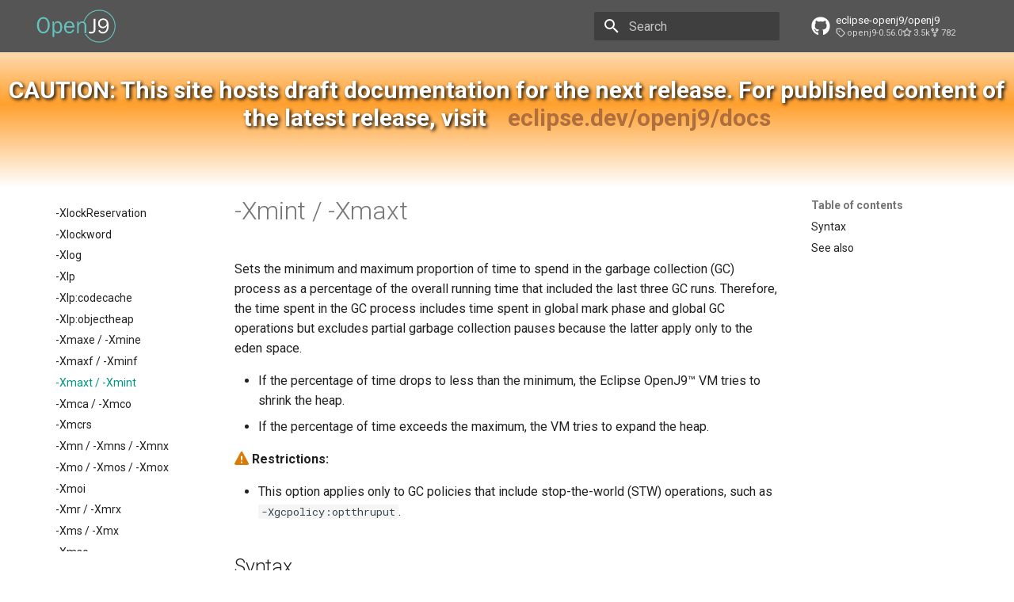

--- FILE ---
content_type: text/html; charset=utf-8
request_url: https://eclipse-openj9.github.io/openj9-docs/xmint/
body_size: 14628
content:

<!doctype html>
<html lang="en" class="no-js">
  <head>
    
      <meta charset="utf-8">
      <meta name="viewport" content="width=device-width,initial-scale=1">
      
        <meta name="description" content="Eclipse OpenJ9 documentation">
      
      
      
        <link rel="canonical" href="https://eclipse.dev/openj9/docs/xmint/">
      
      
        <link rel="prev" href="../xminf/">
      
      
        <link rel="next" href="../xmca/">
      
      
        
      
      
      <link rel="icon" href="../cr/openj9-logo.svg">
      <meta name="generator" content="mkdocs-1.6.1, mkdocs-material-9.7.1">
    
    
      
        <title>-Xmaxt / -Xmint -  </title>
      
    
    
      <link rel="stylesheet" href="../assets/stylesheets/main.484c7ddc.min.css">
      
        
        <link rel="stylesheet" href="../assets/stylesheets/palette.ab4e12ef.min.css">
      
      


    
    
      
    
    
      
        
        
        <link rel="preconnect" href="https://fonts.gstatic.com" crossorigin>
        <link rel="stylesheet" href="https://fonts.googleapis.com/css?family=Roboto:300,300i,400,400i,700,700i%7CRoboto+Mono:400,400i,700,700i&display=fallback">
        <style>:root{--md-text-font:"Roboto";--md-code-font:"Roboto Mono"}</style>
      
    
    
      <link rel="stylesheet" href="../stylesheets/oj9.css">
    
    <script>__md_scope=new URL("..",location),__md_hash=e=>[...e].reduce(((e,_)=>(e<<5)-e+_.charCodeAt(0)),0),__md_get=(e,_=localStorage,t=__md_scope)=>JSON.parse(_.getItem(t.pathname+"."+e)),__md_set=(e,_,t=localStorage,a=__md_scope)=>{try{t.setItem(a.pathname+"."+e,JSON.stringify(_))}catch(e){}}</script>
    
      

    
    
  </head>
  
  
    
    
    
    
    
    <body dir="ltr" data-md-color-scheme="default" data-md-color-primary="teal" data-md-color-accent="cyan">
  
    
    <input class="md-toggle" data-md-toggle="drawer" type="checkbox" id="__drawer" autocomplete="off">
    <input class="md-toggle" data-md-toggle="search" type="checkbox" id="__search" autocomplete="off">
    <label class="md-overlay" for="__drawer"></label>
    <div data-md-component="skip">
      
        
        <a href="#-xmint-xmaxt" class="md-skip">
          Skip to content
        </a>
      
    </div>
    <div data-md-component="announce">
      
    </div>
    
      <div data-md-color-scheme="default" data-md-component="outdated" hidden>
        
      </div>
    
    
      

  

<header class="md-header md-header--shadow" data-md-component="header">
  <nav class="md-header__inner md-grid" aria-label="Header">
    <a href=".." title=" " class="md-header__button md-logo" aria-label=" " data-md-component="logo">
      
  <img src="../cr/openj9_6b.png" alt="logo">

    </a>
    <label class="md-header__button md-icon" for="__drawer">
      
      <svg xmlns="http://www.w3.org/2000/svg" viewBox="0 0 24 24"><path d="M3 6h18v2H3zm0 5h18v2H3zm0 5h18v2H3z"/></svg>
    </label>
    <div class="md-header__title" data-md-component="header-title">
      <div class="md-header__ellipsis">
        <div class="md-header__topic">
          <span class="md-ellipsis">
             
          </span>
        </div>
        <div class="md-header__topic" data-md-component="header-topic">
          <span class="md-ellipsis">
            
              -Xmaxt / -Xmint
            
          </span>
        </div>
      </div>
    </div>
    
      
    
    
    
    
      
      
        <label class="md-header__button md-icon" for="__search">
          
          <svg xmlns="http://www.w3.org/2000/svg" viewBox="0 0 24 24"><path d="M9.5 3A6.5 6.5 0 0 1 16 9.5c0 1.61-.59 3.09-1.56 4.23l.27.27h.79l5 5-1.5 1.5-5-5v-.79l-.27-.27A6.52 6.52 0 0 1 9.5 16 6.5 6.5 0 0 1 3 9.5 6.5 6.5 0 0 1 9.5 3m0 2C7 5 5 7 5 9.5S7 14 9.5 14 14 12 14 9.5 12 5 9.5 5"/></svg>
        </label>
        <div class="md-search" data-md-component="search" role="dialog">
  <label class="md-search__overlay" for="__search"></label>
  <div class="md-search__inner" role="search">
    <form class="md-search__form" name="search">
      <input type="text" class="md-search__input" name="query" aria-label="Search" placeholder="Search" autocapitalize="off" autocorrect="off" autocomplete="off" spellcheck="false" data-md-component="search-query" required>
      <label class="md-search__icon md-icon" for="__search">
        
        <svg xmlns="http://www.w3.org/2000/svg" viewBox="0 0 24 24"><path d="M9.5 3A6.5 6.5 0 0 1 16 9.5c0 1.61-.59 3.09-1.56 4.23l.27.27h.79l5 5-1.5 1.5-5-5v-.79l-.27-.27A6.52 6.52 0 0 1 9.5 16 6.5 6.5 0 0 1 3 9.5 6.5 6.5 0 0 1 9.5 3m0 2C7 5 5 7 5 9.5S7 14 9.5 14 14 12 14 9.5 12 5 9.5 5"/></svg>
        
        <svg xmlns="http://www.w3.org/2000/svg" viewBox="0 0 24 24"><path d="M20 11v2H8l5.5 5.5-1.42 1.42L4.16 12l7.92-7.92L13.5 5.5 8 11z"/></svg>
      </label>
      <nav class="md-search__options" aria-label="Search">
        
        <button type="reset" class="md-search__icon md-icon" title="Clear" aria-label="Clear" tabindex="-1">
          
          <svg xmlns="http://www.w3.org/2000/svg" viewBox="0 0 24 24"><path d="M19 6.41 17.59 5 12 10.59 6.41 5 5 6.41 10.59 12 5 17.59 6.41 19 12 13.41 17.59 19 19 17.59 13.41 12z"/></svg>
        </button>
      </nav>
      
    </form>
    <div class="md-search__output">
      <div class="md-search__scrollwrap" tabindex="0" data-md-scrollfix>
        <div class="md-search-result" data-md-component="search-result">
          <div class="md-search-result__meta">
            Initializing search
          </div>
          <ol class="md-search-result__list" role="presentation"></ol>
        </div>
      </div>
    </div>
  </div>
</div>
      
    
    
      <div class="md-header__source">
        <a href="https://github.com/eclipse-openj9/openj9" title="Go to repository" class="md-source" data-md-component="source">
  <div class="md-source__icon md-icon">
    
    <svg xmlns="http://www.w3.org/2000/svg" viewBox="0 0 512 512"><!--! Font Awesome Free 7.1.0 by @fontawesome - https://fontawesome.com License - https://fontawesome.com/license/free (Icons: CC BY 4.0, Fonts: SIL OFL 1.1, Code: MIT License) Copyright 2025 Fonticons, Inc.--><path d="M173.9 397.4c0 2-2.3 3.6-5.2 3.6-3.3.3-5.6-1.3-5.6-3.6 0-2 2.3-3.6 5.2-3.6 3-.3 5.6 1.3 5.6 3.6m-31.1-4.5c-.7 2 1.3 4.3 4.3 4.9 2.6 1 5.6 0 6.2-2s-1.3-4.3-4.3-5.2c-2.6-.7-5.5.3-6.2 2.3m44.2-1.7c-2.9.7-4.9 2.6-4.6 4.9.3 2 2.9 3.3 5.9 2.6 2.9-.7 4.9-2.6 4.6-4.6-.3-1.9-3-3.2-5.9-2.9M252.8 8C114.1 8 8 113.3 8 252c0 110.9 69.8 205.8 169.5 239.2 12.8 2.3 17.3-5.6 17.3-12.1 0-6.2-.3-40.4-.3-61.4 0 0-70 15-84.7-29.8 0 0-11.4-29.1-27.8-36.6 0 0-22.9-15.7 1.6-15.4 0 0 24.9 2 38.6 25.8 21.9 38.6 58.6 27.5 72.9 20.9 2.3-16 8.8-27.1 16-33.7-55.9-6.2-112.3-14.3-112.3-110.5 0-27.5 7.6-41.3 23.6-58.9-2.6-6.5-11.1-33.3 2.6-67.9 20.9-6.5 69 27 69 27 20-5.6 41.5-8.5 62.8-8.5s42.8 2.9 62.8 8.5c0 0 48.1-33.6 69-27 13.7 34.7 5.2 61.4 2.6 67.9 16 17.7 25.8 31.5 25.8 58.9 0 96.5-58.9 104.2-114.8 110.5 9.2 7.9 17 22.9 17 46.4 0 33.7-.3 75.4-.3 83.6 0 6.5 4.6 14.4 17.3 12.1C436.2 457.8 504 362.9 504 252 504 113.3 391.5 8 252.8 8M105.2 352.9c-1.3 1-1 3.3.7 5.2 1.6 1.6 3.9 2.3 5.2 1 1.3-1 1-3.3-.7-5.2-1.6-1.6-3.9-2.3-5.2-1m-10.8-8.1c-.7 1.3.3 2.9 2.3 3.9 1.6 1 3.6.7 4.3-.7.7-1.3-.3-2.9-2.3-3.9-2-.6-3.6-.3-4.3.7m32.4 35.6c-1.6 1.3-1 4.3 1.3 6.2 2.3 2.3 5.2 2.6 6.5 1 1.3-1.3.7-4.3-1.3-6.2-2.2-2.3-5.2-2.6-6.5-1m-11.4-14.7c-1.6 1-1.6 3.6 0 5.9s4.3 3.3 5.6 2.3c1.6-1.3 1.6-3.9 0-6.2-1.4-2.3-4-3.3-5.6-2"/></svg>
  </div>
  <div class="md-source__repository">
    eclipse-openj9/openj9
  </div>
</a>
      </div>
    
  </nav>
  
</header>
    
    <div class="md-container" data-md-component="container">
      <!--Ghpages site notice --><div class="md-container"><div style="margin:-2rem 0 -2rem 0; background: linear-gradient(white, #ffa02e, white); color:white; text-align:center; font-size:1.5rem; font-weight:bold; text-shadow: 2px 2px 4px #000000;"><p style="padding:2rem 0 2rem 0;"><i class="fa fa-cogs" aria-hidden="true"></i> CAUTION: This site hosts draft documentation for the next release. For published content of the latest release, visit <a style="color:#af6e3d; text-shadow:none; padding-left:1rem;" href="http://eclipse.dev/openj9/docs/index.html">eclipse.dev/openj9/docs</a></p></div>
      
        
          
        
      
      <main class="md-main" data-md-component="main">
        <div class="md-main__inner md-grid">
          
            
              
              <div class="md-sidebar md-sidebar--primary" data-md-component="sidebar" data-md-type="navigation" >
                <div class="md-sidebar__scrollwrap">
                  <div class="md-sidebar__inner">
                    



<nav class="md-nav md-nav--primary" aria-label="Navigation" data-md-level="0">
  <label class="md-nav__title" for="__drawer">
    <a href=".." title=" " class="md-nav__button md-logo" aria-label=" " data-md-component="logo">
      
  <img src="../cr/openj9_6b.png" alt="logo">

    </a>
     
  </label>
  
    <div class="md-nav__source">
      <a href="https://github.com/eclipse-openj9/openj9" title="Go to repository" class="md-source" data-md-component="source">
  <div class="md-source__icon md-icon">
    
    <svg xmlns="http://www.w3.org/2000/svg" viewBox="0 0 512 512"><!--! Font Awesome Free 7.1.0 by @fontawesome - https://fontawesome.com License - https://fontawesome.com/license/free (Icons: CC BY 4.0, Fonts: SIL OFL 1.1, Code: MIT License) Copyright 2025 Fonticons, Inc.--><path d="M173.9 397.4c0 2-2.3 3.6-5.2 3.6-3.3.3-5.6-1.3-5.6-3.6 0-2 2.3-3.6 5.2-3.6 3-.3 5.6 1.3 5.6 3.6m-31.1-4.5c-.7 2 1.3 4.3 4.3 4.9 2.6 1 5.6 0 6.2-2s-1.3-4.3-4.3-5.2c-2.6-.7-5.5.3-6.2 2.3m44.2-1.7c-2.9.7-4.9 2.6-4.6 4.9.3 2 2.9 3.3 5.9 2.6 2.9-.7 4.9-2.6 4.6-4.6-.3-1.9-3-3.2-5.9-2.9M252.8 8C114.1 8 8 113.3 8 252c0 110.9 69.8 205.8 169.5 239.2 12.8 2.3 17.3-5.6 17.3-12.1 0-6.2-.3-40.4-.3-61.4 0 0-70 15-84.7-29.8 0 0-11.4-29.1-27.8-36.6 0 0-22.9-15.7 1.6-15.4 0 0 24.9 2 38.6 25.8 21.9 38.6 58.6 27.5 72.9 20.9 2.3-16 8.8-27.1 16-33.7-55.9-6.2-112.3-14.3-112.3-110.5 0-27.5 7.6-41.3 23.6-58.9-2.6-6.5-11.1-33.3 2.6-67.9 20.9-6.5 69 27 69 27 20-5.6 41.5-8.5 62.8-8.5s42.8 2.9 62.8 8.5c0 0 48.1-33.6 69-27 13.7 34.7 5.2 61.4 2.6 67.9 16 17.7 25.8 31.5 25.8 58.9 0 96.5-58.9 104.2-114.8 110.5 9.2 7.9 17 22.9 17 46.4 0 33.7-.3 75.4-.3 83.6 0 6.5 4.6 14.4 17.3 12.1C436.2 457.8 504 362.9 504 252 504 113.3 391.5 8 252.8 8M105.2 352.9c-1.3 1-1 3.3.7 5.2 1.6 1.6 3.9 2.3 5.2 1 1.3-1 1-3.3-.7-5.2-1.6-1.6-3.9-2.3-5.2-1m-10.8-8.1c-.7 1.3.3 2.9 2.3 3.9 1.6 1 3.6.7 4.3-.7.7-1.3-.3-2.9-2.3-3.9-2-.6-3.6-.3-4.3.7m32.4 35.6c-1.6 1.3-1 4.3 1.3 6.2 2.3 2.3 5.2 2.6 6.5 1 1.3-1.3.7-4.3-1.3-6.2-2.2-2.3-5.2-2.6-6.5-1m-11.4-14.7c-1.6 1-1.6 3.6 0 5.9s4.3 3.3 5.6 2.3c1.6-1.3 1.6-3.9 0-6.2-1.4-2.3-4-3.3-5.6-2"/></svg>
  </div>
  <div class="md-source__repository">
    eclipse-openj9/openj9
  </div>
</a>
    </div>
  
  <ul class="md-nav__list" data-md-scrollfix>
    
      
      
  
  
  
  
    <li class="md-nav__item">
      <a href=".." class="md-nav__link">
        
  
  
  <span class="md-ellipsis">
    
  
    About the docs
  

    
  </span>
  
  

      </a>
    </li>
  

    
      
      
  
  
  
  
    <li class="md-nav__item">
      <a href="../builds/" class="md-nav__link">
        
  
  
  <span class="md-ellipsis">
    
  
    OpenJ9 builds
  

    
  </span>
  
  

      </a>
    </li>
  

    
      
      
  
  
  
  
    <li class="md-nav__item">
      <a href="../introduction/" class="md-nav__link">
        
  
  
  <span class="md-ellipsis">
    
  
    Getting started
  

    
  </span>
  
  

      </a>
    </li>
  

    
      
      
  
  
  
  
    <li class="md-nav__item">
      <a href="../openj9_newuser/" class="md-nav__link">
        
  
  
  <span class="md-ellipsis">
    
  
    New to OpenJ9?
  

    
  </span>
  
  

      </a>
    </li>
  

    
      
      
  
  
  
  
    
    
    
    
    
    <li class="md-nav__item md-nav__item--nested">
      
        
        
        <input class="md-nav__toggle md-toggle " type="checkbox" id="__nav_5" >
        
          
          <label class="md-nav__link" for="__nav_5" id="__nav_5_label" tabindex="0">
            
  
  
  <span class="md-ellipsis">
    
  
    Release notes
  

    
  </span>
  
  

            <span class="md-nav__icon md-icon"></span>
          </label>
        
        <nav class="md-nav" data-md-level="1" aria-labelledby="__nav_5_label" aria-expanded="false">
          <label class="md-nav__title" for="__nav_5">
            <span class="md-nav__icon md-icon"></span>
            
  
    Release notes
  

          </label>
          <ul class="md-nav__list" data-md-scrollfix>
            
              
                
  
  
  
  
    <li class="md-nav__item">
      <a href="../openj9_releases/" class="md-nav__link">
        
  
  
  <span class="md-ellipsis">
    
  
    Overview
  

    
  </span>
  
  

      </a>
    </li>
  

              
            
              
                
  
  
  
  
    <li class="md-nav__item">
      <a href="../version0.57/" class="md-nav__link">
        
  
  
  <span class="md-ellipsis">
    
  
    Version 0.57.0
  

    
  </span>
  
  

      </a>
    </li>
  

              
            
              
                
  
  
  
  
    <li class="md-nav__item">
      <a href="../version0.56/" class="md-nav__link">
        
  
  
  <span class="md-ellipsis">
    
  
    Version 0.56.0
  

    
  </span>
  
  

      </a>
    </li>
  

              
            
              
                
  
  
  
  
    <li class="md-nav__item">
      <a href="../version0.55/" class="md-nav__link">
        
  
  
  <span class="md-ellipsis">
    
  
    Version 0.55.0
  

    
  </span>
  
  

      </a>
    </li>
  

              
            
              
                
  
  
  
  
    <li class="md-nav__item">
      <a href="../version0.54/" class="md-nav__link">
        
  
  
  <span class="md-ellipsis">
    
  
    Version 0.54.0
  

    
  </span>
  
  

      </a>
    </li>
  

              
            
              
                
  
  
  
  
    <li class="md-nav__item">
      <a href="../version0.53/" class="md-nav__link">
        
  
  
  <span class="md-ellipsis">
    
  
    Version 0.53.0
  

    
  </span>
  
  

      </a>
    </li>
  

              
            
              
                
  
  
  
  
    <li class="md-nav__item">
      <a href="../version0.51/" class="md-nav__link">
        
  
  
  <span class="md-ellipsis">
    
  
    Version 0.51.0
  

    
  </span>
  
  

      </a>
    </li>
  

              
            
              
                
  
  
  
  
    <li class="md-nav__item">
      <a href="../version0.49/" class="md-nav__link">
        
  
  
  <span class="md-ellipsis">
    
  
    Version 0.49.0
  

    
  </span>
  
  

      </a>
    </li>
  

              
            
              
                
  
  
  
  
    <li class="md-nav__item">
      <a href="../version0.48/" class="md-nav__link">
        
  
  
  <span class="md-ellipsis">
    
  
    Version 0.48.0
  

    
  </span>
  
  

      </a>
    </li>
  

              
            
              
                
  
  
  
  
    <li class="md-nav__item">
      <a href="../version0.47/" class="md-nav__link">
        
  
  
  <span class="md-ellipsis">
    
  
    Version 0.47.0
  

    
  </span>
  
  

      </a>
    </li>
  

              
            
              
                
  
  
  
  
    <li class="md-nav__item">
      <a href="../version0.46.1/" class="md-nav__link">
        
  
  
  <span class="md-ellipsis">
    
  
    Version 0.46.1
  

    
  </span>
  
  

      </a>
    </li>
  

              
            
              
                
  
  
  
  
    <li class="md-nav__item">
      <a href="../version0.46/" class="md-nav__link">
        
  
  
  <span class="md-ellipsis">
    
  
    Version 0.46.0
  

    
  </span>
  
  

      </a>
    </li>
  

              
            
              
                
  
  
  
  
    <li class="md-nav__item">
      <a href="../version0.45/" class="md-nav__link">
        
  
  
  <span class="md-ellipsis">
    
  
    Version 0.45.0
  

    
  </span>
  
  

      </a>
    </li>
  

              
            
              
                
  
  
  
  
    <li class="md-nav__item">
      <a href="../version0.44/" class="md-nav__link">
        
  
  
  <span class="md-ellipsis">
    
  
    Version 0.44.0
  

    
  </span>
  
  

      </a>
    </li>
  

              
            
              
                
  
  
  
  
    <li class="md-nav__item">
      <a href="../version0.43/" class="md-nav__link">
        
  
  
  <span class="md-ellipsis">
    
  
    Version 0.43.0
  

    
  </span>
  
  

      </a>
    </li>
  

              
            
              
                
  
  
  
  
    <li class="md-nav__item">
      <a href="../version0.42/" class="md-nav__link">
        
  
  
  <span class="md-ellipsis">
    
  
    Version 0.42.0
  

    
  </span>
  
  

      </a>
    </li>
  

              
            
              
                
  
  
  
  
    <li class="md-nav__item">
      <a href="../version0.41/" class="md-nav__link">
        
  
  
  <span class="md-ellipsis">
    
  
    Version 0.41.0
  

    
  </span>
  
  

      </a>
    </li>
  

              
            
              
                
  
  
  
  
    
    
    
    
    
    <li class="md-nav__item md-nav__item--nested">
      
        
        
        <input class="md-nav__toggle md-toggle " type="checkbox" id="__nav_5_18" >
        
          
          <label class="md-nav__link" for="__nav_5_18" id="__nav_5_18_label" tabindex="0">
            
  
  
  <span class="md-ellipsis">
    
  
    Earlier releases
  

    
  </span>
  
  

            <span class="md-nav__icon md-icon"></span>
          </label>
        
        <nav class="md-nav" data-md-level="2" aria-labelledby="__nav_5_18_label" aria-expanded="false">
          <label class="md-nav__title" for="__nav_5_18">
            <span class="md-nav__icon md-icon"></span>
            
  
    Earlier releases
  

          </label>
          <ul class="md-nav__list" data-md-scrollfix>
            
              
                
  
  
  
  
    <li class="md-nav__item">
      <a href="../version0.40/" class="md-nav__link">
        
  
  
  <span class="md-ellipsis">
    
  
    Version 0.40.0
  

    
  </span>
  
  

      </a>
    </li>
  

              
            
              
                
  
  
  
  
    <li class="md-nav__item">
      <a href="../version0.39/" class="md-nav__link">
        
  
  
  <span class="md-ellipsis">
    
  
    Version 0.39.0
  

    
  </span>
  
  

      </a>
    </li>
  

              
            
              
                
  
  
  
  
    <li class="md-nav__item">
      <a href="../version0.38/" class="md-nav__link">
        
  
  
  <span class="md-ellipsis">
    
  
    Version 0.38.0
  

    
  </span>
  
  

      </a>
    </li>
  

              
            
              
                
  
  
  
  
    <li class="md-nav__item">
      <a href="../version0.37/" class="md-nav__link">
        
  
  
  <span class="md-ellipsis">
    
  
    Version 0.37.0
  

    
  </span>
  
  

      </a>
    </li>
  

              
            
              
                
  
  
  
  
    <li class="md-nav__item">
      <a href="../version0.36/" class="md-nav__link">
        
  
  
  <span class="md-ellipsis">
    
  
    Version 0.36.x
  

    
  </span>
  
  

      </a>
    </li>
  

              
            
              
                
  
  
  
  
    <li class="md-nav__item">
      <a href="../version0.35/" class="md-nav__link">
        
  
  
  <span class="md-ellipsis">
    
  
    Version 0.35.0
  

    
  </span>
  
  

      </a>
    </li>
  

              
            
              
                
  
  
  
  
    <li class="md-nav__item">
      <a href="../version0.33/" class="md-nav__link">
        
  
  
  <span class="md-ellipsis">
    
  
    Version 0.33.x
  

    
  </span>
  
  

      </a>
    </li>
  

              
            
              
                
  
  
  
  
    <li class="md-nav__item">
      <a href="../version0.32/" class="md-nav__link">
        
  
  
  <span class="md-ellipsis">
    
  
    Version 0.32.0
  

    
  </span>
  
  

      </a>
    </li>
  

              
            
              
                
  
  
  
  
    <li class="md-nav__item">
      <a href="../version0.30.1/" class="md-nav__link">
        
  
  
  <span class="md-ellipsis">
    
  
    Version 0.30.1
  

    
  </span>
  
  

      </a>
    </li>
  

              
            
              
                
  
  
  
  
    <li class="md-nav__item">
      <a href="../version0.30/" class="md-nav__link">
        
  
  
  <span class="md-ellipsis">
    
  
    Version 0.30.0
  

    
  </span>
  
  

      </a>
    </li>
  

              
            
              
                
  
  
  
  
    <li class="md-nav__item">
      <a href="../version0.29.1/" class="md-nav__link">
        
  
  
  <span class="md-ellipsis">
    
  
    Version 0.29.1
  

    
  </span>
  
  

      </a>
    </li>
  

              
            
              
                
  
  
  
  
    <li class="md-nav__item">
      <a href="../version0.29/" class="md-nav__link">
        
  
  
  <span class="md-ellipsis">
    
  
    Version 0.29.0
  

    
  </span>
  
  

      </a>
    </li>
  

              
            
              
                
  
  
  
  
    <li class="md-nav__item">
      <a href="../version0.27/" class="md-nav__link">
        
  
  
  <span class="md-ellipsis">
    
  
    Version 0.27.1
  

    
  </span>
  
  

      </a>
    </li>
  

              
            
              
                
  
  
  
  
    <li class="md-nav__item">
      <a href="../version0.26/" class="md-nav__link">
        
  
  
  <span class="md-ellipsis">
    
  
    Version 0.26.0
  

    
  </span>
  
  

      </a>
    </li>
  

              
            
              
                
  
  
  
  
    <li class="md-nav__item">
      <a href="../version0.25/" class="md-nav__link">
        
  
  
  <span class="md-ellipsis">
    
  
    Version 0.25.0
  

    
  </span>
  
  

      </a>
    </li>
  

              
            
              
                
  
  
  
  
    <li class="md-nav__item">
      <a href="../version0.24/" class="md-nav__link">
        
  
  
  <span class="md-ellipsis">
    
  
    Version 0.24.0
  

    
  </span>
  
  

      </a>
    </li>
  

              
            
              
                
  
  
  
  
    <li class="md-nav__item">
      <a href="../version0.23/" class="md-nav__link">
        
  
  
  <span class="md-ellipsis">
    
  
    Version 0.23.0
  

    
  </span>
  
  

      </a>
    </li>
  

              
            
              
                
  
  
  
  
    <li class="md-nav__item">
      <a href="../version0.22/" class="md-nav__link">
        
  
  
  <span class="md-ellipsis">
    
  
    Version 0.22.0
  

    
  </span>
  
  

      </a>
    </li>
  

              
            
              
                
  
  
  
  
    <li class="md-nav__item">
      <a href="../version0.21/" class="md-nav__link">
        
  
  
  <span class="md-ellipsis">
    
  
    Version 0.21.0
  

    
  </span>
  
  

      </a>
    </li>
  

              
            
              
                
  
  
  
  
    <li class="md-nav__item">
      <a href="../version0.20/" class="md-nav__link">
        
  
  
  <span class="md-ellipsis">
    
  
    Version 0.20.0
  

    
  </span>
  
  

      </a>
    </li>
  

              
            
              
                
  
  
  
  
    <li class="md-nav__item">
      <a href="../version0.19/" class="md-nav__link">
        
  
  
  <span class="md-ellipsis">
    
  
    Version 0.19.0
  

    
  </span>
  
  

      </a>
    </li>
  

              
            
              
                
  
  
  
  
    <li class="md-nav__item">
      <a href="../version0.18/" class="md-nav__link">
        
  
  
  <span class="md-ellipsis">
    
  
    Version 0.18.1
  

    
  </span>
  
  

      </a>
    </li>
  

              
            
              
                
  
  
  
  
    <li class="md-nav__item">
      <a href="../version0.17/" class="md-nav__link">
        
  
  
  <span class="md-ellipsis">
    
  
    Version 0.17.0
  

    
  </span>
  
  

      </a>
    </li>
  

              
            
              
                
  
  
  
  
    <li class="md-nav__item">
      <a href="../version0.16/" class="md-nav__link">
        
  
  
  <span class="md-ellipsis">
    
  
    Version 0.16.0
  

    
  </span>
  
  

      </a>
    </li>
  

              
            
              
                
  
  
  
  
    <li class="md-nav__item">
      <a href="../version0.15/" class="md-nav__link">
        
  
  
  <span class="md-ellipsis">
    
  
    Version 0.15.1
  

    
  </span>
  
  

      </a>
    </li>
  

              
            
              
                
  
  
  
  
    <li class="md-nav__item">
      <a href="../version0.14/" class="md-nav__link">
        
  
  
  <span class="md-ellipsis">
    
  
    Version 0.14.0
  

    
  </span>
  
  

      </a>
    </li>
  

              
            
              
                
  
  
  
  
    <li class="md-nav__item">
      <a href="../version0.13/" class="md-nav__link">
        
  
  
  <span class="md-ellipsis">
    
  
    Version 0.13.0
  

    
  </span>
  
  

      </a>
    </li>
  

              
            
              
                
  
  
  
  
    <li class="md-nav__item">
      <a href="../version0.12/" class="md-nav__link">
        
  
  
  <span class="md-ellipsis">
    
  
    Version 0.12.0
  

    
  </span>
  
  

      </a>
    </li>
  

              
            
              
                
  
  
  
  
    <li class="md-nav__item">
      <a href="../version0.11/" class="md-nav__link">
        
  
  
  <span class="md-ellipsis">
    
  
    Version 0.11.0
  

    
  </span>
  
  

      </a>
    </li>
  

              
            
              
                
  
  
  
  
    <li class="md-nav__item">
      <a href="../version0.10/" class="md-nav__link">
        
  
  
  <span class="md-ellipsis">
    
  
    Version 0.10.0
  

    
  </span>
  
  

      </a>
    </li>
  

              
            
              
                
  
  
  
  
    <li class="md-nav__item">
      <a href="../version0.9/" class="md-nav__link">
        
  
  
  <span class="md-ellipsis">
    
  
    Version 0.9.0
  

    
  </span>
  
  

      </a>
    </li>
  

              
            
              
                
  
  
  
  
    <li class="md-nav__item">
      <a href="../version0.8/" class="md-nav__link">
        
  
  
  <span class="md-ellipsis">
    
  
    Version 0.8.0
  

    
  </span>
  
  

      </a>
    </li>
  

              
            
          </ul>
        </nav>
      
    </li>
  

              
            
          </ul>
        </nav>
      
    </li>
  

    
      
      
  
  
  
  
    
    
    
    
    
    <li class="md-nav__item md-nav__item--nested">
      
        
        
        <input class="md-nav__toggle md-toggle " type="checkbox" id="__nav_6" >
        
          
          <label class="md-nav__link" for="__nav_6" id="__nav_6_label" tabindex="0">
            
  
  
  <span class="md-ellipsis">
    
  
    Migrating
  

    
  </span>
  
  

            <span class="md-nav__icon md-icon"></span>
          </label>
        
        <nav class="md-nav" data-md-level="1" aria-labelledby="__nav_6_label" aria-expanded="false">
          <label class="md-nav__title" for="__nav_6">
            <span class="md-nav__icon md-icon"></span>
            
  
    Migrating
  

          </label>
          <ul class="md-nav__list" data-md-scrollfix>
            
              
                
  
  
  
  
    <li class="md-nav__item">
      <a href="../migrating8to11/" class="md-nav__link">
        
  
  
  <span class="md-ellipsis">
    
  
    Migrating from Java 8 to Java 11
  

    
  </span>
  
  

      </a>
    </li>
  

              
            
              
                
  
  
  
  
    <li class="md-nav__item">
      <a href="../migrating11to17/" class="md-nav__link">
        
  
  
  <span class="md-ellipsis">
    
  
    Migrating from Java 11 to Java 17
  

    
  </span>
  
  

      </a>
    </li>
  

              
            
              
                
  
  
  
  
    <li class="md-nav__item">
      <a href="../migrating17to21/" class="md-nav__link">
        
  
  
  <span class="md-ellipsis">
    
  
    Migrating from Java 17 to Java 21
  

    
  </span>
  
  

      </a>
    </li>
  

              
            
              
                
  
  
  
  
    <li class="md-nav__item">
      <a href="../migrating21to25/" class="md-nav__link">
        
  
  
  <span class="md-ellipsis">
    
  
    Migrating from Java 21 to Java 25
  

    
  </span>
  
  

      </a>
    </li>
  

              
            
          </ul>
        </nav>
      
    </li>
  

    
      
      
  
  
  
  
    <li class="md-nav__item">
      <a href="../configuring/" class="md-nav__link">
        
  
  
  <span class="md-ellipsis">
    
  
    Configuring your system
  

    
  </span>
  
  

      </a>
    </li>
  

    
      
      
  
  
  
  
    
    
    
    
    
    <li class="md-nav__item md-nav__item--nested">
      
        
        
        <input class="md-nav__toggle md-toggle " type="checkbox" id="__nav_8" >
        
          
          <label class="md-nav__link" for="__nav_8" id="__nav_8_label" tabindex="0">
            
  
  
  <span class="md-ellipsis">
    
  
    Memory management
  

    
  </span>
  
  

            <span class="md-nav__icon md-icon"></span>
          </label>
        
        <nav class="md-nav" data-md-level="1" aria-labelledby="__nav_8_label" aria-expanded="false">
          <label class="md-nav__title" for="__nav_8">
            <span class="md-nav__icon md-icon"></span>
            
  
    Memory management
  

          </label>
          <ul class="md-nav__list" data-md-scrollfix>
            
              
                
  
  
  
  
    <li class="md-nav__item">
      <a href="../allocation/" class="md-nav__link">
        
  
  
  <span class="md-ellipsis">
    
  
    Heap allocation
  

    
  </span>
  
  

      </a>
    </li>
  

              
            
              
                
  
  
  
  
    <li class="md-nav__item">
      <a href="../gc_overview/" class="md-nav__link">
        
  
  
  <span class="md-ellipsis">
    
  
    Garbage Collection (GC)
  

    
  </span>
  
  

      </a>
    </li>
  

              
            
              
                
  
  
  
  
    <li class="md-nav__item">
      <a href="../gc/" class="md-nav__link">
        
  
  
  <span class="md-ellipsis">
    
  
    GC policies
  

    
  </span>
  
  

      </a>
    </li>
  

              
            
              
                
  
  
  
  
    
    
    
    
    
    <li class="md-nav__item md-nav__item--nested">
      
        
        
        <input class="md-nav__toggle md-toggle " type="checkbox" id="__nav_8_4" >
        
          
          <label class="md-nav__link" for="__nav_8_4" id="__nav_8_4_label" tabindex="0">
            
  
  
  <span class="md-ellipsis">
    
  
    Troubleshooting GC
  

    
  </span>
  
  

            <span class="md-nav__icon md-icon"></span>
          </label>
        
        <nav class="md-nav" data-md-level="2" aria-labelledby="__nav_8_4_label" aria-expanded="false">
          <label class="md-nav__title" for="__nav_8_4">
            <span class="md-nav__icon md-icon"></span>
            
  
    Troubleshooting GC
  

          </label>
          <ul class="md-nav__list" data-md-scrollfix>
            
              
                
  
  
  
  
    <li class="md-nav__item">
      <a href="../vgclog/" class="md-nav__link">
        
  
  
  <span class="md-ellipsis">
    
  
    Verbose GC logs
  

    
  </span>
  
  

      </a>
    </li>
  

              
            
              
                
  
  
  
  
    <li class="md-nav__item">
      <a href="../vgclog_examples/" class="md-nav__link">
        
  
  
  <span class="md-ellipsis">
    
  
    Log examples
  

    
  </span>
  
  

      </a>
    </li>
  

              
            
          </ul>
        </nav>
      
    </li>
  

              
            
          </ul>
        </nav>
      
    </li>
  

    
      
      
  
  
  
  
    <li class="md-nav__item">
      <a href="../jit/" class="md-nav__link">
        
  
  
  <span class="md-ellipsis">
    
  
    JIT Compiler
  

    
  </span>
  
  

      </a>
    </li>
  

    
      
      
  
  
  
  
    <li class="md-nav__item">
      <a href="../jitserver/" class="md-nav__link">
        
  
  
  <span class="md-ellipsis">
    
  
    JITServer technology
  

    
  </span>
  
  

      </a>
    </li>
  

    
      
      
  
  
  
  
    <li class="md-nav__item">
      <a href="../jitserver_tuning/" class="md-nav__link">
        
  
  
  <span class="md-ellipsis">
    
  
    JITServer tuning
  

    
  </span>
  
  

      </a>
    </li>
  

    
      
      
  
  
  
  
    <li class="md-nav__item">
      <a href="../aot/" class="md-nav__link">
        
  
  
  <span class="md-ellipsis">
    
  
    AOT Compiler
  

    
  </span>
  
  

      </a>
    </li>
  

    
      
      
  
  
  
  
    
    
    
    
    
    <li class="md-nav__item md-nav__item--nested">
      
        
        
        <input class="md-nav__toggle md-toggle " type="checkbox" id="__nav_13" >
        
          
          <label class="md-nav__link" for="__nav_13" id="__nav_13_label" tabindex="0">
            
  
  
  <span class="md-ellipsis">
    
  
    Class data sharing
  

    
  </span>
  
  

            <span class="md-nav__icon md-icon"></span>
          </label>
        
        <nav class="md-nav" data-md-level="1" aria-labelledby="__nav_13_label" aria-expanded="false">
          <label class="md-nav__title" for="__nav_13">
            <span class="md-nav__icon md-icon"></span>
            
  
    Class data sharing
  

          </label>
          <ul class="md-nav__list" data-md-scrollfix>
            
              
                
  
  
  
  
    <li class="md-nav__item">
      <a href="../shrc/" class="md-nav__link">
        
  
  
  <span class="md-ellipsis">
    
  
    Introduction
  

    
  </span>
  
  

      </a>
    </li>
  

              
            
              
                
  
  
  
  
    <li class="md-nav__item">
      <a href="../shrc_diag_util/" class="md-nav__link">
        
  
  
  <span class="md-ellipsis">
    
  
    Diagnosing problems
  

    
  </span>
  
  

      </a>
    </li>
  

              
            
          </ul>
        </nav>
      
    </li>
  

    
      
      
  
  
  
  
    
    
    
    
    
    <li class="md-nav__item md-nav__item--nested">
      
        
        
        <input class="md-nav__toggle md-toggle " type="checkbox" id="__nav_14" >
        
          
          <label class="md-nav__link" for="__nav_14" id="__nav_14_label" tabindex="0">
            
  
  
  <span class="md-ellipsis">
    
  
    CRIU
  

    
  </span>
  
  

            <span class="md-nav__icon md-icon"></span>
          </label>
        
        <nav class="md-nav" data-md-level="1" aria-labelledby="__nav_14_label" aria-expanded="false">
          <label class="md-nav__title" for="__nav_14">
            <span class="md-nav__icon md-icon"></span>
            
  
    CRIU
  

          </label>
          <ul class="md-nav__list" data-md-scrollfix>
            
              
                
  
  
  
  
    <li class="md-nav__item">
      <a href="../criusupport/" class="md-nav__link">
        
  
  
  <span class="md-ellipsis">
    
  
    CRIU support
  

    
  </span>
  
  

      </a>
    </li>
  

              
            
              
                
  
  
  
  
    
    
    
    
    
    <li class="md-nav__item md-nav__item--nested">
      
        
        
        <input class="md-nav__toggle md-toggle " type="checkbox" id="__nav_14_2" >
        
          
          <label class="md-nav__link" for="__nav_14_2" id="__nav_14_2_label" tabindex="0">
            
  
  
  <span class="md-ellipsis">
    
  
    Command-line options
  

    
  </span>
  
  

            <span class="md-nav__icon md-icon"></span>
          </label>
        
        <nav class="md-nav" data-md-level="2" aria-labelledby="__nav_14_2_label" aria-expanded="false">
          <label class="md-nav__title" for="__nav_14_2">
            <span class="md-nav__icon md-icon"></span>
            
  
    Command-line options
  

          </label>
          <ul class="md-nav__list" data-md-scrollfix>
            
              
                
  
  
  
  
    <li class="md-nav__item">
      <a href="../dorgeclipseopenj9criuimmutableenvvars/" class="md-nav__link">
        
  
  
  <span class="md-ellipsis">
    
  
    -Dorg.eclipse.openj9.criu.ImmutableEnvVars
  

    
  </span>
  
  

      </a>
    </li>
  

              
            
              
                
  
  
  
  
    <li class="md-nav__item">
      <a href="../xrsonrestoresynconrestore/" class="md-nav__link">
        
  
  
  <span class="md-ellipsis">
    
  
    -Xrs:onRestore / -Xrs:syncOnRestore
  

    
  </span>
  
  

      </a>
    </li>
  

              
            
              
                
  
  
  
  
    <li class="md-nav__item">
      <a href="../xshareclassesdisableonrestore/" class="md-nav__link">
        
  
  
  <span class="md-ellipsis">
    
  
    -Xshareclasses:disableOnRestore
  

    
  </span>
  
  

      </a>
    </li>
  

              
            
              
                
  
  
  
  
    <li class="md-nav__item">
      <a href="../xxcheckpointgcthread/" class="md-nav__link">
        
  
  
  <span class="md-ellipsis">
    
  
    -XX:CheckpointGCThreads
  

    
  </span>
  
  

      </a>
    </li>
  

              
            
              
                
  
  
  
  
    <li class="md-nav__item">
      <a href="../xxcompatibility/" class="md-nav__link">
        
  
  
  <span class="md-ellipsis">
    
  
    -XX:Compatibility
  

    
  </span>
  
  

      </a>
    </li>
  

              
            
              
                
  
  
  
  
    <li class="md-nav__item">
      <a href="../xxcriurestorenonportablemode/" class="md-nav__link">
        
  
  
  <span class="md-ellipsis">
    
  
    -XX:[+|-]CRIURestoreNonPortableMode
  

    
  </span>
  
  

      </a>
    </li>
  

              
            
              
                
  
  
  
  
    <li class="md-nav__item">
      <a href="../xxcriusecprovider/" class="md-nav__link">
        
  
  
  <span class="md-ellipsis">
    
  
    -XX:[+|-]CRIUSecProvider
  

    
  </span>
  
  

      </a>
    </li>
  

              
            
              
                
  
  
  
  
    <li class="md-nav__item">
      <a href="../xxenablecriusupport/" class="md-nav__link">
        
  
  
  <span class="md-ellipsis">
    
  
    -XX:[+|-]EnableCRIUSupport
  

    
  </span>
  
  

      </a>
    </li>
  

              
            
              
                
  
  
  
  
    <li class="md-nav__item">
      <a href="../xxignoreunrecognizedrestoreoptions/" class="md-nav__link">
        
  
  
  <span class="md-ellipsis">
    
  
    -XX:[+|-]IgnoreUnrecognizedRestoreOptions
  

    
  </span>
  
  

      </a>
    </li>
  

              
            
          </ul>
        </nav>
      
    </li>
  

              
            
          </ul>
        </nav>
      
    </li>
  

    
      
      
  
  
  
  
    <li class="md-nav__item">
      <a href="../attachapi/" class="md-nav__link">
        
  
  
  <span class="md-ellipsis">
    
  
    Java Attach API
  

    
  </span>
  
  

      </a>
    </li>
  

    
      
      
  
  
  
  
    
    
    
    
    
    <li class="md-nav__item md-nav__item--nested">
      
        
        
        <input class="md-nav__toggle md-toggle " type="checkbox" id="__nav_16" >
        
          
          <label class="md-nav__link" for="__nav_16" id="__nav_16_label" tabindex="0">
            
  
  
  <span class="md-ellipsis">
    
  
    Security
  

    
  </span>
  
  

            <span class="md-nav__icon md-icon"></span>
          </label>
        
        <nav class="md-nav" data-md-level="1" aria-labelledby="__nav_16_label" aria-expanded="false">
          <label class="md-nav__title" for="__nav_16">
            <span class="md-nav__icon md-icon"></span>
            
  
    Security
  

          </label>
          <ul class="md-nav__list" data-md-scrollfix>
            
              
                
  
  
  
  
    <li class="md-nav__item">
      <a href="../openssl/" class="md-nav__link">
        
  
  
  <span class="md-ellipsis">
    
  
    OpenSSL
  

    
  </span>
  
  

      </a>
    </li>
  

              
            
              
                
  
  
  
  
    <li class="md-nav__item">
      <a href="../enhancementstoopenjdksecurity/" class="md-nav__link">
        
  
  
  <span class="md-ellipsis">
    
  
    Enhancements to OpenJDK security
  

    
  </span>
  
  

      </a>
    </li>
  

              
            
          </ul>
        </nav>
      
    </li>
  

    
      
      
  
  
  
  
    
    
    
    
    
    <li class="md-nav__item md-nav__item--nested">
      
        
        
        <input class="md-nav__toggle md-toggle " type="checkbox" id="__nav_17" >
        
          
          <label class="md-nav__link" for="__nav_17" id="__nav_17_label" tabindex="0">
            
  
  
  <span class="md-ellipsis">
    
  
    Diagnostics
  

    
  </span>
  
  

            <span class="md-nav__icon md-icon"></span>
          </label>
        
        <nav class="md-nav" data-md-level="1" aria-labelledby="__nav_17_label" aria-expanded="false">
          <label class="md-nav__title" for="__nav_17">
            <span class="md-nav__icon md-icon"></span>
            
  
    Diagnostics
  

          </label>
          <ul class="md-nav__list" data-md-scrollfix>
            
              
                
  
  
  
  
    <li class="md-nav__item">
      <a href="../diag_overview/" class="md-nav__link">
        
  
  
  <span class="md-ellipsis">
    
  
    Overview
  

    
  </span>
  
  

      </a>
    </li>
  

              
            
              
                
  
  
  
  
    
    
    
    
    
    <li class="md-nav__item md-nav__item--nested">
      
        
        
        <input class="md-nav__toggle md-toggle " type="checkbox" id="__nav_17_2" >
        
          
          <label class="md-nav__link" for="__nav_17_2" id="__nav_17_2_label" tabindex="0">
            
  
  
  <span class="md-ellipsis">
    
  
    Dumps
  

    
  </span>
  
  

            <span class="md-nav__icon md-icon"></span>
          </label>
        
        <nav class="md-nav" data-md-level="2" aria-labelledby="__nav_17_2_label" aria-expanded="false">
          <label class="md-nav__title" for="__nav_17_2">
            <span class="md-nav__icon md-icon"></span>
            
  
    Dumps
  

          </label>
          <ul class="md-nav__list" data-md-scrollfix>
            
              
                
  
  
  
  
    <li class="md-nav__item">
      <a href="../dump_javadump/" class="md-nav__link">
        
  
  
  <span class="md-ellipsis">
    
  
    Java dump
  

    
  </span>
  
  

      </a>
    </li>
  

              
            
              
                
  
  
  
  
    <li class="md-nav__item">
      <a href="../dump_heapdump/" class="md-nav__link">
        
  
  
  <span class="md-ellipsis">
    
  
    Heap dump
  

    
  </span>
  
  

      </a>
    </li>
  

              
            
              
                
  
  
  
  
    <li class="md-nav__item">
      <a href="../dump_systemdump/" class="md-nav__link">
        
  
  
  <span class="md-ellipsis">
    
  
    System dump
  

    
  </span>
  
  

      </a>
    </li>
  

              
            
          </ul>
        </nav>
      
    </li>
  

              
            
              
                
  
  
  
  
    
    
    
    
    
    <li class="md-nav__item md-nav__item--nested">
      
        
        
        <input class="md-nav__toggle md-toggle " type="checkbox" id="__nav_17_3" >
        
          
          <label class="md-nav__link" for="__nav_17_3" id="__nav_17_3_label" tabindex="0">
            
  
  
  <span class="md-ellipsis">
    
  
    Tools
  

    
  </span>
  
  

            <span class="md-nav__icon md-icon"></span>
          </label>
        
        <nav class="md-nav" data-md-level="2" aria-labelledby="__nav_17_3_label" aria-expanded="false">
          <label class="md-nav__title" for="__nav_17_3">
            <span class="md-nav__icon md-icon"></span>
            
  
    Tools
  

          </label>
          <ul class="md-nav__list" data-md-scrollfix>
            
              
                
  
  
  
  
    <li class="md-nav__item">
      <a href="../tool_jextract/" class="md-nav__link">
        
  
  
  <span class="md-ellipsis">
    
  
    Dump extractor
  

    
  </span>
  
  

      </a>
    </li>
  

              
            
              
                
  
  
  
  
    <li class="md-nav__item">
      <a href="../tool_jdmpview/" class="md-nav__link">
        
  
  
  <span class="md-ellipsis">
    
  
    Dump viewer
  

    
  </span>
  
  

      </a>
    </li>
  

              
            
              
                
  
  
  
  
    <li class="md-nav__item">
      <a href="../tool_traceformat/" class="md-nav__link">
        
  
  
  <span class="md-ellipsis">
    
  
    Trace formatter
  

    
  </span>
  
  

      </a>
    </li>
  

              
            
              
                
  
  
  
  
    <li class="md-nav__item">
      <a href="../tool_builder/" class="md-nav__link">
        
  
  
  <span class="md-ellipsis">
    
  
    Option builder
  

    
  </span>
  
  

      </a>
    </li>
  

              
            
              
                
  
  
  
  
    <li class="md-nav__item">
      <a href="../tool_jcmd/" class="md-nav__link">
        
  
  
  <span class="md-ellipsis">
    
  
    Java command (jcmd) tool
  

    
  </span>
  
  

      </a>
    </li>
  

              
            
              
                
  
  
  
  
    <li class="md-nav__item">
      <a href="../tool_jmap/" class="md-nav__link">
        
  
  
  <span class="md-ellipsis">
    
  
    Java memory map (jmap) tool
  

    
  </span>
  
  

      </a>
    </li>
  

              
            
              
                
  
  
  
  
    <li class="md-nav__item">
      <a href="../tool_jps/" class="md-nav__link">
        
  
  
  <span class="md-ellipsis">
    
  
    Java process status (jps)
  

    
  </span>
  
  

      </a>
    </li>
  

              
            
              
                
  
  
  
  
    <li class="md-nav__item">
      <a href="../tool_jstack/" class="md-nav__link">
        
  
  
  <span class="md-ellipsis">
    
  
    Java stack (jstack) tool
  

    
  </span>
  
  

      </a>
    </li>
  

              
            
              
                
  
  
  
  
    <li class="md-nav__item">
      <a href="../tool_jstat/" class="md-nav__link">
        
  
  
  <span class="md-ellipsis">
    
  
    Java statistics monitoring (jstat) tool
  

    
  </span>
  
  

      </a>
    </li>
  

              
            
              
                
  
  
  
  
    <li class="md-nav__item">
      <a href="../tool_migration/" class="md-nav__link">
        
  
  
  <span class="md-ellipsis">
    
  
    Switching to OpenJ9
  

    
  </span>
  
  

      </a>
    </li>
  

              
            
          </ul>
        </nav>
      
    </li>
  

              
            
              
                
  
  
  
  
    
    
    
    
    
    <li class="md-nav__item md-nav__item--nested">
      
        
        
        <input class="md-nav__toggle md-toggle " type="checkbox" id="__nav_17_4" >
        
          
          <label class="md-nav__link" for="__nav_17_4" id="__nav_17_4_label" tabindex="0">
            
  
  
  <span class="md-ellipsis">
    
  
    Interfaces
  

    
  </span>
  
  

            <span class="md-nav__icon md-icon"></span>
          </label>
        
        <nav class="md-nav" data-md-level="2" aria-labelledby="__nav_17_4_label" aria-expanded="false">
          <label class="md-nav__title" for="__nav_17_4">
            <span class="md-nav__icon md-icon"></span>
            
  
    Interfaces
  

          </label>
          <ul class="md-nav__list" data-md-scrollfix>
            
              
                
  
  
  
  
    <li class="md-nav__item">
      <a href="../interface_jvmti/" class="md-nav__link">
        
  
  
  <span class="md-ellipsis">
    
  
    JVMTI
  

    
  </span>
  
  

      </a>
    </li>
  

              
            
              
                
  
  
  
  
    <li class="md-nav__item">
      <a href="../interface_dtfj/" class="md-nav__link">
        
  
  
  <span class="md-ellipsis">
    
  
    DTFJ
  

    
  </span>
  
  

      </a>
    </li>
  

              
            
              
                
  
  
  
  
    <li class="md-nav__item">
      <a href="../interface_lang_management/" class="md-nav__link">
        
  
  
  <span class="md-ellipsis">
    
  
    Language Management
  

    
  </span>
  
  

      </a>
    </li>
  

              
            
          </ul>
        </nav>
      
    </li>
  

              
            
          </ul>
        </nav>
      
    </li>
  

    
      
      
  
  
    
  
  
  
    
    
    
    
    
    <li class="md-nav__item md-nav__item--active md-nav__item--nested">
      
        
        
        <input class="md-nav__toggle md-toggle " type="checkbox" id="__nav_18" checked>
        
          
          <label class="md-nav__link" for="__nav_18" id="__nav_18_label" tabindex="0">
            
  
  
  <span class="md-ellipsis">
    
  
    Command-line options
  

    
  </span>
  
  

            <span class="md-nav__icon md-icon"></span>
          </label>
        
        <nav class="md-nav" data-md-level="1" aria-labelledby="__nav_18_label" aria-expanded="true">
          <label class="md-nav__title" for="__nav_18">
            <span class="md-nav__icon md-icon"></span>
            
  
    Command-line options
  

          </label>
          <ul class="md-nav__list" data-md-scrollfix>
            
              
                
  
  
  
  
    <li class="md-nav__item">
      <a href="../cmdline_specifying/" class="md-nav__link">
        
  
  
  <span class="md-ellipsis">
    
  
    Specifying options
  

    
  </span>
  
  

      </a>
    </li>
  

              
            
              
                
  
  
  
  
    <li class="md-nav__item">
      <a href="../cmdline_general/" class="md-nav__link">
        
  
  
  <span class="md-ellipsis">
    
  
    Standard options
  

    
  </span>
  
  

      </a>
    </li>
  

              
            
              
                
  
  
  
  
    <li class="md-nav__item">
      <a href="../cmdline_migration/" class="md-nav__link">
        
  
  
  <span class="md-ellipsis">
    
  
    Switching to OpenJ9
  

    
  </span>
  
  

      </a>
    </li>
  

              
            
              
                
  
  
  
  
    
    
    
    
    
    <li class="md-nav__item md-nav__item--nested">
      
        
        
        <input class="md-nav__toggle md-toggle " type="checkbox" id="__nav_18_4" >
        
          
          <label class="md-nav__link" for="__nav_18_4" id="__nav_18_4_label" tabindex="0">
            
  
  
  <span class="md-ellipsis">
    
  
    System property options
  

    
  </span>
  
  

            <span class="md-nav__icon md-icon"></span>
          </label>
        
        <nav class="md-nav" data-md-level="2" aria-labelledby="__nav_18_4_label" aria-expanded="false">
          <label class="md-nav__title" for="__nav_18_4">
            <span class="md-nav__icon md-icon"></span>
            
  
    System property options
  

          </label>
          <ul class="md-nav__list" data-md-scrollfix>
            
              
                
  
  
  
  
    <li class="md-nav__item">
      <a href="../d_jvm_commands/" class="md-nav__link">
        
  
  
  <span class="md-ellipsis">
    
  
    Using System properties
  

    
  </span>
  
  

      </a>
    </li>
  

              
            
              
                
  
  
  
  
    <li class="md-nav__item">
      <a href="../dcomibmenableclasscaching/" class="md-nav__link">
        
  
  
  <span class="md-ellipsis">
    
  
    -Dcom.ibm.enableClassCaching
  

    
  </span>
  
  

      </a>
    </li>
  

              
            
              
                
  
  
  
  
    <li class="md-nav__item">
      <a href="../dcomibmenablelegacydumpsecurity/" class="md-nav__link">
        
  
  
  <span class="md-ellipsis">
    
  
    -Dcom.ibm.enableLegacyDumpSecurity
  

    
  </span>
  
  

      </a>
    </li>
  

              
            
              
                
  
  
  
  
    <li class="md-nav__item">
      <a href="../dcomibmenablelegacylogsecurity/" class="md-nav__link">
        
  
  
  <span class="md-ellipsis">
    
  
    -Dcom.ibm.enableLegacyLogSecurity
  

    
  </span>
  
  

      </a>
    </li>
  

              
            
              
                
  
  
  
  
    <li class="md-nav__item">
      <a href="../dcomibmenablelegacytracesecurity/" class="md-nav__link">
        
  
  
  <span class="md-ellipsis">
    
  
    -Dcom.ibm.enableLegacyTraceSecurity
  

    
  </span>
  
  

      </a>
    </li>
  

              
            
              
                
  
  
  
  
    <li class="md-nav__item">
      <a href="../dcomibmgpudisable/" class="md-nav__link">
        
  
  
  <span class="md-ellipsis">
    
  
    -Dcom.ibm.gpu.disable
  

    
  </span>
  
  

      </a>
    </li>
  

              
            
              
                
  
  
  
  
    <li class="md-nav__item">
      <a href="../dcomibmgpuenable/" class="md-nav__link">
        
  
  
  <span class="md-ellipsis">
    
  
    -Dcom.ibm.gpu.enable
  

    
  </span>
  
  

      </a>
    </li>
  

              
            
              
                
  
  
  
  
    <li class="md-nav__item">
      <a href="../dcomibmgpuverbose/" class="md-nav__link">
        
  
  
  <span class="md-ellipsis">
    
  
    -Dcom.ibm.gpu.verbose
  

    
  </span>
  
  

      </a>
    </li>
  

              
            
              
                
  
  
  
  
    <li class="md-nav__item">
      <a href="../dcomibmlangmanagementosmxbeaniscputime100ns/" class="md-nav__link">
        
  
  
  <span class="md-ellipsis">
    
  
    -Dcom.ibm.lang.management.OperatingSystemMXBean.isCpuTime100ns
  

    
  </span>
  
  

      </a>
    </li>
  

              
            
              
                
  
  
  
  
    <li class="md-nav__item">
      <a href="../dcomibmlangmanagementverbose/" class="md-nav__link">
        
  
  
  <span class="md-ellipsis">
    
  
    -Dcom.ibm.lang.management.verbose
  

    
  </span>
  
  

      </a>
    </li>
  

              
            
              
                
  
  
  
  
    <li class="md-nav__item">
      <a href="../dcomibmotisharedsharedclassglobalfilterclass/" class="md-nav__link">
        
  
  
  <span class="md-ellipsis">
    
  
    -Dcom.ibm.oti.shared.SharedClassGlobalFilterClass
  

    
  </span>
  
  

      </a>
    </li>
  

              
            
              
                
  
  
  
  
    <li class="md-nav__item">
      <a href="../dcomibmtoolsattachcommand_timeout/" class="md-nav__link">
        
  
  
  <span class="md-ellipsis">
    
  
    -Dcom.ibm.tools.attach.command_timeout
  

    
  </span>
  
  

      </a>
    </li>
  

              
            
              
                
  
  
  
  
    <li class="md-nav__item">
      <a href="../dcomibmtoolsattachdirectory/" class="md-nav__link">
        
  
  
  <span class="md-ellipsis">
    
  
    -Dcom.ibm.tools.attach.directory
  

    
  </span>
  
  

      </a>
    </li>
  

              
            
              
                
  
  
  
  
    <li class="md-nav__item">
      <a href="../dcomibmtoolsattachdisplayname/" class="md-nav__link">
        
  
  
  <span class="md-ellipsis">
    
  
    -Dcom.ibm.tools.attach.displayName
  

    
  </span>
  
  

      </a>
    </li>
  

              
            
              
                
  
  
  
  
    <li class="md-nav__item">
      <a href="../dcomibmtoolsattachenable/" class="md-nav__link">
        
  
  
  <span class="md-ellipsis">
    
  
    -Dcom.ibm.tools.attach.enable
  

    
  </span>
  
  

      </a>
    </li>
  

              
            
              
                
  
  
  
  
    <li class="md-nav__item">
      <a href="../dcomibmtoolsattachfileaccessupdatetime/" class="md-nav__link">
        
  
  
  <span class="md-ellipsis">
    
  
    -Dcom.ibm.tools.attach.fileAccessUpdateTime
  

    
  </span>
  
  

      </a>
    </li>
  

              
            
              
                
  
  
  
  
    <li class="md-nav__item">
      <a href="../dcomibmtoolsattachid/" class="md-nav__link">
        
  
  
  <span class="md-ellipsis">
    
  
    -Dcom.ibm.tools.attach.id
  

    
  </span>
  
  

      </a>
    </li>
  

              
            
              
                
  
  
  
  
    <li class="md-nav__item">
      <a href="../dcomibmtoolsattachlogging/" class="md-nav__link">
        
  
  
  <span class="md-ellipsis">
    
  
    -Dcom.ibm.tools.attach.logging
  

    
  </span>
  
  

      </a>
    </li>
  

              
            
              
                
  
  
  
  
    <li class="md-nav__item">
      <a href="../dcomibmtoolsattachlogname/" class="md-nav__link">
        
  
  
  <span class="md-ellipsis">
    
  
    -Dcom.ibm.tools.attach.log.name
  

    
  </span>
  
  

      </a>
    </li>
  

              
            
              
                
  
  
  
  
    <li class="md-nav__item">
      <a href="../dcomibmtoolsattachretry/" class="md-nav__link">
        
  
  
  <span class="md-ellipsis">
    
  
    -Dcom.ibm.tools.attach.retry
  

    
  </span>
  
  

      </a>
    </li>
  

              
            
              
                
  
  
  
  
    <li class="md-nav__item">
      <a href="../dcomibmtoolsattachshutdown_timeout/" class="md-nav__link">
        
  
  
  <span class="md-ellipsis">
    
  
    -Dcom.ibm.tools.attach.shutdown_timeout
  

    
  </span>
  
  

      </a>
    </li>
  

              
            
              
                
  
  
  
  
    <li class="md-nav__item">
      <a href="../dcomibmtoolsattachtimeout/" class="md-nav__link">
        
  
  
  <span class="md-ellipsis">
    
  
    -Dcom.ibm.tools.attach.timeout
  

    
  </span>
  
  

      </a>
    </li>
  

              
            
              
                
  
  
  
  
    <li class="md-nav__item">
      <a href="../dfileencoding/" class="md-nav__link">
        
  
  
  <span class="md-ellipsis">
    
  
    -Dfile.encoding
  

    
  </span>
  
  

      </a>
    </li>
  

              
            
              
                
  
  
  
  
    <li class="md-nav__item">
      <a href="../djavacompiler/" class="md-nav__link">
        
  
  
  <span class="md-ellipsis">
    
  
    -Djava.compiler
  

    
  </span>
  
  

      </a>
    </li>
  

              
            
              
                
  
  
  
  
    <li class="md-nav__item">
      <a href="../djavalangstringsubstringnocopy/" class="md-nav__link">
        
  
  
  <span class="md-ellipsis">
    
  
    -Djava.lang.string.substring.nocopy
  

    
  </span>
  
  

      </a>
    </li>
  

              
            
              
                
  
  
  
  
    <li class="md-nav__item">
      <a href="../djavalangstringbuffergrowaggressively/" class="md-nav__link">
        
  
  
  <span class="md-ellipsis">
    
  
    -Djava.lang.stringBuffer.growAggressively
  

    
  </span>
  
  

      </a>
    </li>
  

              
            
              
                
  
  
  
  
    <li class="md-nav__item">
      <a href="../djavasecuritypropertieslist/" class="md-nav__link">
        
  
  
  <span class="md-ellipsis">
    
  
    -Djava.security.propertiesList
  

    
  </span>
  
  

      </a>
    </li>
  

              
            
              
                
  
  
  
  
    <li class="md-nav__item">
      <a href="../djdknativecbc/" class="md-nav__link">
        
  
  
  <span class="md-ellipsis">
    
  
    -Djdk.nativeCBC
  

    
  </span>
  
  

      </a>
    </li>
  

              
            
              
                
  
  
  
  
    <li class="md-nav__item">
      <a href="../djdknativechacha20/" class="md-nav__link">
        
  
  
  <span class="md-ellipsis">
    
  
    -Djdk.nativeChaCha20
  

    
  </span>
  
  

      </a>
    </li>
  

              
            
              
                
  
  
  
  
    <li class="md-nav__item">
      <a href="../djdknativecrypto/" class="md-nav__link">
        
  
  
  <span class="md-ellipsis">
    
  
    -Djdk.nativeCrypto
  

    
  </span>
  
  

      </a>
    </li>
  

              
            
              
                
  
  
  
  
    <li class="md-nav__item">
      <a href="../djdknativedigest/" class="md-nav__link">
        
  
  
  <span class="md-ellipsis">
    
  
    -Djdk.nativeDigest
  

    
  </span>
  
  

      </a>
    </li>
  

              
            
              
                
  
  
  
  
    <li class="md-nav__item">
      <a href="../djdknativeec/" class="md-nav__link">
        
  
  
  <span class="md-ellipsis">
    
  
    -Djdk.nativeEC
  

    
  </span>
  
  

      </a>
    </li>
  

              
            
              
                
  
  
  
  
    <li class="md-nav__item">
      <a href="../djdknativeecdsa/" class="md-nav__link">
        
  
  
  <span class="md-ellipsis">
    
  
    -Djdk.nativeECDSA
  

    
  </span>
  
  

      </a>
    </li>
  

              
            
              
                
  
  
  
  
    <li class="md-nav__item">
      <a href="../djdknativeeckeygen/" class="md-nav__link">
        
  
  
  <span class="md-ellipsis">
    
  
    -Djdk.nativeECKeyGen
  

    
  </span>
  
  

      </a>
    </li>
  

              
            
              
                
  
  
  
  
    <li class="md-nav__item">
      <a href="../djdknativegcm/" class="md-nav__link">
        
  
  
  <span class="md-ellipsis">
    
  
    -Djdk.nativeGCM
  

    
  </span>
  
  

      </a>
    </li>
  

              
            
              
                
  
  
  
  
    <li class="md-nav__item">
      <a href="../djdknativemd5/" class="md-nav__link">
        
  
  
  <span class="md-ellipsis">
    
  
    -Djdk.nativeMD5
  

    
  </span>
  
  

      </a>
    </li>
  

              
            
              
                
  
  
  
  
    <li class="md-nav__item">
      <a href="../djdknativepbe/" class="md-nav__link">
        
  
  
  <span class="md-ellipsis">
    
  
    -Djdk.nativePBE
  

    
  </span>
  
  

      </a>
    </li>
  

              
            
              
                
  
  
  
  
    <li class="md-nav__item">
      <a href="../djdknativepbkdf2/" class="md-nav__link">
        
  
  
  <span class="md-ellipsis">
    
  
    -Djdk.nativePBKDF2
  

    
  </span>
  
  

      </a>
    </li>
  

              
            
              
                
  
  
  
  
    <li class="md-nav__item">
      <a href="../djdknativersa/" class="md-nav__link">
        
  
  
  <span class="md-ellipsis">
    
  
    -Djdk.nativeRSA
  

    
  </span>
  
  

      </a>
    </li>
  

              
            
              
                
  
  
  
  
    <li class="md-nav__item">
      <a href="../djdknativesha/" class="md-nav__link">
        
  
  
  <span class="md-ellipsis">
    
  
    -Djdk.nativeSHA
  

    
  </span>
  
  

      </a>
    </li>
  

              
            
              
                
  
  
  
  
    <li class="md-nav__item">
      <a href="../djdknativesha224/" class="md-nav__link">
        
  
  
  <span class="md-ellipsis">
    
  
    -Djdk.nativeSHA224
  

    
  </span>
  
  

      </a>
    </li>
  

              
            
              
                
  
  
  
  
    <li class="md-nav__item">
      <a href="../djdknativesha256/" class="md-nav__link">
        
  
  
  <span class="md-ellipsis">
    
  
    -Djdk.nativeSHA256
  

    
  </span>
  
  

      </a>
    </li>
  

              
            
              
                
  
  
  
  
    <li class="md-nav__item">
      <a href="../djdknativesha384/" class="md-nav__link">
        
  
  
  <span class="md-ellipsis">
    
  
    -Djdk.nativeSHA384
  

    
  </span>
  
  

      </a>
    </li>
  

              
            
              
                
  
  
  
  
    <li class="md-nav__item">
      <a href="../djdknativesha512/" class="md-nav__link">
        
  
  
  <span class="md-ellipsis">
    
  
    -Djdk.nativeSHA512
  

    
  </span>
  
  

      </a>
    </li>
  

              
            
              
                
  
  
  
  
    <li class="md-nav__item">
      <a href="../djdknativesha512_224/" class="md-nav__link">
        
  
  
  <span class="md-ellipsis">
    
  
    -Djdk.nativeSHA512_224
  

    
  </span>
  
  

      </a>
    </li>
  

              
            
              
                
  
  
  
  
    <li class="md-nav__item">
      <a href="../djdknativesha512_256/" class="md-nav__link">
        
  
  
  <span class="md-ellipsis">
    
  
    -Djdk.nativeSHA512_256
  

    
  </span>
  
  

      </a>
    </li>
  

              
            
              
                
  
  
  
  
    <li class="md-nav__item">
      <a href="../djdknativexdhkeyagreement/" class="md-nav__link">
        
  
  
  <span class="md-ellipsis">
    
  
    -Djdk.nativeXDHKeyAgreement
  

    
  </span>
  
  

      </a>
    </li>
  

              
            
              
                
  
  
  
  
    <li class="md-nav__item">
      <a href="../djdknativexdhkeygen/" class="md-nav__link">
        
  
  
  <span class="md-ellipsis">
    
  
    -Djdk.nativeXDHKeyGen
  

    
  </span>
  
  

      </a>
    </li>
  

              
            
          </ul>
        </nav>
      
    </li>
  

              
            
              
                
  
  
    
  
  
  
    
    
    
    
    
    <li class="md-nav__item md-nav__item--active md-nav__item--nested">
      
        
        
        <input class="md-nav__toggle md-toggle " type="checkbox" id="__nav_18_5" checked>
        
          
          <label class="md-nav__link" for="__nav_18_5" id="__nav_18_5_label" tabindex="0">
            
  
  
  <span class="md-ellipsis">
    
  
    JVM -X options
  

    
  </span>
  
  

            <span class="md-nav__icon md-icon"></span>
          </label>
        
        <nav class="md-nav" data-md-level="2" aria-labelledby="__nav_18_5_label" aria-expanded="true">
          <label class="md-nav__title" for="__nav_18_5">
            <span class="md-nav__icon md-icon"></span>
            
  
    JVM -X options
  

          </label>
          <ul class="md-nav__list" data-md-scrollfix>
            
              
                
  
  
  
  
    <li class="md-nav__item">
      <a href="../x_jvm_commands/" class="md-nav__link">
        
  
  
  <span class="md-ellipsis">
    
  
    Using -X options
  

    
  </span>
  
  

      </a>
    </li>
  

              
            
              
                
  
  
  
  
    <li class="md-nav__item">
      <a href="../x/" class="md-nav__link">
        
  
  
  <span class="md-ellipsis">
    
  
    -X
  

    
  </span>
  
  

      </a>
    </li>
  

              
            
              
                
  
  
  
  
    <li class="md-nav__item">
      <a href="../xaggressive/" class="md-nav__link">
        
  
  
  <span class="md-ellipsis">
    
  
    -Xaggressive
  

    
  </span>
  
  

      </a>
    </li>
  

              
            
              
                
  
  
  
  
    <li class="md-nav__item">
      <a href="../xalwaysclassgc/" class="md-nav__link">
        
  
  
  <span class="md-ellipsis">
    
  
    -Xalwaysclassgc
  

    
  </span>
  
  

      </a>
    </li>
  

              
            
              
                
  
  
  
  
    <li class="md-nav__item">
      <a href="../xaot/" class="md-nav__link">
        
  
  
  <span class="md-ellipsis">
    
  
    -Xaot / -Xnoaot
  

    
  </span>
  
  

      </a>
    </li>
  

              
            
              
                
  
  
  
  
    <li class="md-nav__item">
      <a href="../xargencoding/" class="md-nav__link">
        
  
  
  <span class="md-ellipsis">
    
  
    -Xargencoding
  

    
  </span>
  
  

      </a>
    </li>
  

              
            
              
                
  
  
  
  
    <li class="md-nav__item">
      <a href="../xbootclasspath/" class="md-nav__link">
        
  
  
  <span class="md-ellipsis">
    
  
    -Xbootclasspath
  

    
  </span>
  
  

      </a>
    </li>
  

              
            
              
                
  
  
  
  
    <li class="md-nav__item">
      <a href="../xceehdlr/" class="md-nav__link">
        
  
  
  <span class="md-ellipsis">
    
  
    -XCEEHDLR
  

    
  </span>
  
  

      </a>
    </li>
  

              
            
              
                
  
  
  
  
    <li class="md-nav__item">
      <a href="../xcheck/" class="md-nav__link">
        
  
  
  <span class="md-ellipsis">
    
  
    -Xcheck
  

    
  </span>
  
  

      </a>
    </li>
  

              
            
              
                
  
  
  
  
    <li class="md-nav__item">
      <a href="../xclassgc/" class="md-nav__link">
        
  
  
  <span class="md-ellipsis">
    
  
    -Xclassgc / -Xnoclassgc
  

    
  </span>
  
  

      </a>
    </li>
  

              
            
              
                
  
  
  
  
    <li class="md-nav__item">
      <a href="../xcodecache/" class="md-nav__link">
        
  
  
  <span class="md-ellipsis">
    
  
    -Xcodecache
  

    
  </span>
  
  

      </a>
    </li>
  

              
            
              
                
  
  
  
  
    <li class="md-nav__item">
      <a href="../xcodecachetotal/" class="md-nav__link">
        
  
  
  <span class="md-ellipsis">
    
  
    -Xcodecachetotal
  

    
  </span>
  
  

      </a>
    </li>
  

              
            
              
                
  
  
  
  
    <li class="md-nav__item">
      <a href="../xcomp/" class="md-nav__link">
        
  
  
  <span class="md-ellipsis">
    
  
    -Xcomp
  

    
  </span>
  
  

      </a>
    </li>
  

              
            
              
                
  
  
  
  
    <li class="md-nav__item">
      <a href="../xcompactexplicitgc/" class="md-nav__link">
        
  
  
  <span class="md-ellipsis">
    
  
    -Xcompactexplicitgc / -Xnocompactexplicitgc
  

    
  </span>
  
  

      </a>
    </li>
  

              
            
              
                
  
  
  
  
    <li class="md-nav__item">
      <a href="../xcompactgc/" class="md-nav__link">
        
  
  
  <span class="md-ellipsis">
    
  
    -Xcompactgc / -Xnocompactgc
  

    
  </span>
  
  

      </a>
    </li>
  

              
            
              
                
  
  
  
  
    <li class="md-nav__item">
      <a href="../xcompilationthreads/" class="md-nav__link">
        
  
  
  <span class="md-ellipsis">
    
  
    -XcompilationThreads
  

    
  </span>
  
  

      </a>
    </li>
  

              
            
              
                
  
  
  
  
    <li class="md-nav__item">
      <a href="../xcompressedrefs/" class="md-nav__link">
        
  
  
  <span class="md-ellipsis">
    
  
    -Xcompressedref / -Xnocompressedrefs
  

    
  </span>
  
  

      </a>
    </li>
  

              
            
              
                
  
  
  
  
    <li class="md-nav__item">
      <a href="../xconcurrentbackground/" class="md-nav__link">
        
  
  
  <span class="md-ellipsis">
    
  
    -Xconcurrentbackground
  

    
  </span>
  
  

      </a>
    </li>
  

              
            
              
                
  
  
  
  
    <li class="md-nav__item">
      <a href="../xconcurrentlevel/" class="md-nav__link">
        
  
  
  <span class="md-ellipsis">
    
  
    -Xconcurrentlevel
  

    
  </span>
  
  

      </a>
    </li>
  

              
            
              
                
  
  
  
  
    <li class="md-nav__item">
      <a href="../xconcurrentslack/" class="md-nav__link">
        
  
  
  <span class="md-ellipsis">
    
  
    -Xconcurrentslack
  

    
  </span>
  
  

      </a>
    </li>
  

              
            
              
                
  
  
  
  
    <li class="md-nav__item">
      <a href="../xconmeter/" class="md-nav__link">
        
  
  
  <span class="md-ellipsis">
    
  
    -Xconmeter
  

    
  </span>
  
  

      </a>
    </li>
  

              
            
              
                
  
  
  
  
    <li class="md-nav__item">
      <a href="../xdisablejavadump/" class="md-nav__link">
        
  
  
  <span class="md-ellipsis">
    
  
    -Xdisablejavadump
  

    
  </span>
  
  

      </a>
    </li>
  

              
            
              
                
  
  
  
  
    <li class="md-nav__item">
      <a href="../xdump/" class="md-nav__link">
        
  
  
  <span class="md-ellipsis">
    
  
    -Xdump
  

    
  </span>
  
  

      </a>
    </li>
  

              
            
              
                
  
  
  
  
    <li class="md-nav__item">
      <a href="../xdynamicheapadjustment/" class="md-nav__link">
        
  
  
  <span class="md-ellipsis">
    
  
    -XdynamicHeapAdjustment
  

    
  </span>
  
  

      </a>
    </li>
  

              
            
              
                
  
  
  
  
    <li class="md-nav__item">
      <a href="../xenableexcessivegc/" class="md-nav__link">
        
  
  
  <span class="md-ellipsis">
    
  
    -Xenableexcessivegc / -Xdisableexcessivegc
  

    
  </span>
  
  

      </a>
    </li>
  

              
            
              
                
  
  
  
  
    <li class="md-nav__item">
      <a href="../xenableexplicitgc/" class="md-nav__link">
        
  
  
  <span class="md-ellipsis">
    
  
    -Xenableexplicitgc / -Xdisableexplicitgc
  

    
  </span>
  
  

      </a>
    </li>
  

              
            
              
                
  
  
  
  
    <li class="md-nav__item">
      <a href="../xenablestringconstantgc/" class="md-nav__link">
        
  
  
  <span class="md-ellipsis">
    
  
    -Xenablestringconstantgc / -Xdisablestringconstantgc
  

    
  </span>
  
  

      </a>
    </li>
  

              
            
              
                
  
  
  
  
    <li class="md-nav__item">
      <a href="../xfastresolve/" class="md-nav__link">
        
  
  
  <span class="md-ellipsis">
    
  
    -Xfastresolve
  

    
  </span>
  
  

      </a>
    </li>
  

              
            
              
                
  
  
  
  
    <li class="md-nav__item">
      <a href="../xfuture/" class="md-nav__link">
        
  
  
  <span class="md-ellipsis">
    
  
    -Xfuture
  

    
  </span>
  
  

      </a>
    </li>
  

              
            
              
                
  
  
  
  
    <li class="md-nav__item">
      <a href="../xgc/" class="md-nav__link">
        
  
  
  <span class="md-ellipsis">
    
  
    -Xgc
  

    
  </span>
  
  

      </a>
    </li>
  

              
            
              
                
  
  
  
  
    <li class="md-nav__item">
      <a href="../xgcsplitheap/" class="md-nav__link">
        
  
  
  <span class="md-ellipsis">
    
  
    -Xgc:splitheap
  

    
  </span>
  
  

      </a>
    </li>
  

              
            
              
                
  
  
  
  
    <li class="md-nav__item">
      <a href="../xgcmaxthreads/" class="md-nav__link">
        
  
  
  <span class="md-ellipsis">
    
  
    -Xgcmaxthreads
  

    
  </span>
  
  

      </a>
    </li>
  

              
            
              
                
  
  
  
  
    <li class="md-nav__item">
      <a href="../xgcpolicy/" class="md-nav__link">
        
  
  
  <span class="md-ellipsis">
    
  
    -Xgcpolicy
  

    
  </span>
  
  

      </a>
    </li>
  

              
            
              
                
  
  
  
  
    <li class="md-nav__item">
      <a href="../xgcthreads/" class="md-nav__link">
        
  
  
  <span class="md-ellipsis">
    
  
    -Xgcthreads
  

    
  </span>
  
  

      </a>
    </li>
  

              
            
              
                
  
  
  
  
    <li class="md-nav__item">
      <a href="../xgcworkpackets/" class="md-nav__link">
        
  
  
  <span class="md-ellipsis">
    
  
    -Xgcworkpackets
  

    
  </span>
  
  

      </a>
    </li>
  

              
            
              
                
  
  
  
  
    <li class="md-nav__item">
      <a href="../xint/" class="md-nav__link">
        
  
  
  <span class="md-ellipsis">
    
  
    -Xint
  

    
  </span>
  
  

      </a>
    </li>
  

              
            
              
                
  
  
  
  
    <li class="md-nav__item">
      <a href="../xss/" class="md-nav__link">
        
  
  
  <span class="md-ellipsis">
    
  
    -Xiss / -Xss / -Xssi
  

    
  </span>
  
  

      </a>
    </li>
  

              
            
              
                
  
  
  
  
    <li class="md-nav__item">
      <a href="../xjit/" class="md-nav__link">
        
  
  
  <span class="md-ellipsis">
    
  
    -Xjit / -Xnojit
  

    
  </span>
  
  

      </a>
    </li>
  

              
            
              
                
  
  
  
  
    <li class="md-nav__item">
      <a href="../xjni/" class="md-nav__link">
        
  
  
  <span class="md-ellipsis">
    
  
    -Xjni
  

    
  </span>
  
  

      </a>
    </li>
  

              
            
              
                
  
  
  
  
    <li class="md-nav__item">
      <a href="../xlinenumbers/" class="md-nav__link">
        
  
  
  <span class="md-ellipsis">
    
  
    -Xlinenumbers / -Xnolinenumbers
  

    
  </span>
  
  

      </a>
    </li>
  

              
            
              
                
  
  
  
  
    <li class="md-nav__item">
      <a href="../xloa/" class="md-nav__link">
        
  
  
  <span class="md-ellipsis">
    
  
    -Xloa[...] / -Xnoloa
  

    
  </span>
  
  

      </a>
    </li>
  

              
            
              
                
  
  
  
  
    <li class="md-nav__item">
      <a href="../xlockreservation/" class="md-nav__link">
        
  
  
  <span class="md-ellipsis">
    
  
    -XlockReservation
  

    
  </span>
  
  

      </a>
    </li>
  

              
            
              
                
  
  
  
  
    <li class="md-nav__item">
      <a href="../xlockword/" class="md-nav__link">
        
  
  
  <span class="md-ellipsis">
    
  
    -Xlockword
  

    
  </span>
  
  

      </a>
    </li>
  

              
            
              
                
  
  
  
  
    <li class="md-nav__item">
      <a href="../xlog/" class="md-nav__link">
        
  
  
  <span class="md-ellipsis">
    
  
    -Xlog
  

    
  </span>
  
  

      </a>
    </li>
  

              
            
              
                
  
  
  
  
    <li class="md-nav__item">
      <a href="../xlp/" class="md-nav__link">
        
  
  
  <span class="md-ellipsis">
    
  
    -Xlp
  

    
  </span>
  
  

      </a>
    </li>
  

              
            
              
                
  
  
  
  
    <li class="md-nav__item">
      <a href="../xlpcodecache/" class="md-nav__link">
        
  
  
  <span class="md-ellipsis">
    
  
    -Xlp:codecache
  

    
  </span>
  
  

      </a>
    </li>
  

              
            
              
                
  
  
  
  
    <li class="md-nav__item">
      <a href="../xlpobjectheap/" class="md-nav__link">
        
  
  
  <span class="md-ellipsis">
    
  
    -Xlp:objectheap
  

    
  </span>
  
  

      </a>
    </li>
  

              
            
              
                
  
  
  
  
    <li class="md-nav__item">
      <a href="../xmine/" class="md-nav__link">
        
  
  
  <span class="md-ellipsis">
    
  
    -Xmaxe / -Xmine
  

    
  </span>
  
  

      </a>
    </li>
  

              
            
              
                
  
  
  
  
    <li class="md-nav__item">
      <a href="../xminf/" class="md-nav__link">
        
  
  
  <span class="md-ellipsis">
    
  
    -Xmaxf / -Xminf
  

    
  </span>
  
  

      </a>
    </li>
  

              
            
              
                
  
  
    
  
  
  
    <li class="md-nav__item md-nav__item--active">
      
      <input class="md-nav__toggle md-toggle" type="checkbox" id="__toc">
      
      
        
      
      
        <label class="md-nav__link md-nav__link--active" for="__toc">
          
  
  
  <span class="md-ellipsis">
    
  
    -Xmaxt / -Xmint
  

    
  </span>
  
  

          <span class="md-nav__icon md-icon"></span>
        </label>
      
      <a href="./" class="md-nav__link md-nav__link--active">
        
  
  
  <span class="md-ellipsis">
    
  
    -Xmaxt / -Xmint
  

    
  </span>
  
  

      </a>
      
        

<nav class="md-nav md-nav--secondary" aria-label="Table of contents">
  
  
  
    
  
  
    <label class="md-nav__title" for="__toc">
      <span class="md-nav__icon md-icon"></span>
      Table of contents
    </label>
    <ul class="md-nav__list" data-md-component="toc" data-md-scrollfix>
      
        <li class="md-nav__item">
  <a href="#syntax" class="md-nav__link">
    <span class="md-ellipsis">
      
        Syntax
      
    </span>
  </a>
  
</li>
      
        <li class="md-nav__item">
  <a href="#see-also" class="md-nav__link">
    <span class="md-ellipsis">
      
        See also
      
    </span>
  </a>
  
</li>
      
    </ul>
  
</nav>
      
    </li>
  

              
            
              
                
  
  
  
  
    <li class="md-nav__item">
      <a href="../xmca/" class="md-nav__link">
        
  
  
  <span class="md-ellipsis">
    
  
    -Xmca / -Xmco
  

    
  </span>
  
  

      </a>
    </li>
  

              
            
              
                
  
  
  
  
    <li class="md-nav__item">
      <a href="../xmcrs/" class="md-nav__link">
        
  
  
  <span class="md-ellipsis">
    
  
    -Xmcrs
  

    
  </span>
  
  

      </a>
    </li>
  

              
            
              
                
  
  
  
  
    <li class="md-nav__item">
      <a href="../xmn/" class="md-nav__link">
        
  
  
  <span class="md-ellipsis">
    
  
    -Xmn / -Xmns / -Xmnx
  

    
  </span>
  
  

      </a>
    </li>
  

              
            
              
                
  
  
  
  
    <li class="md-nav__item">
      <a href="../xmo/" class="md-nav__link">
        
  
  
  <span class="md-ellipsis">
    
  
    -Xmo / -Xmos / -Xmox
  

    
  </span>
  
  

      </a>
    </li>
  

              
            
              
                
  
  
  
  
    <li class="md-nav__item">
      <a href="../xmoi/" class="md-nav__link">
        
  
  
  <span class="md-ellipsis">
    
  
    -Xmoi
  

    
  </span>
  
  

      </a>
    </li>
  

              
            
              
                
  
  
  
  
    <li class="md-nav__item">
      <a href="../xmr/" class="md-nav__link">
        
  
  
  <span class="md-ellipsis">
    
  
    -Xmr / -Xmrx
  

    
  </span>
  
  

      </a>
    </li>
  

              
            
              
                
  
  
  
  
    <li class="md-nav__item">
      <a href="../xms/" class="md-nav__link">
        
  
  
  <span class="md-ellipsis">
    
  
    -Xms / -Xmx
  

    
  </span>
  
  

      </a>
    </li>
  

              
            
              
                
  
  
  
  
    <li class="md-nav__item">
      <a href="../xmso/" class="md-nav__link">
        
  
  
  <span class="md-ellipsis">
    
  
    -Xmso
  

    
  </span>
  
  

      </a>
    </li>
  

              
            
              
                
  
  
  
  
    <li class="md-nav__item">
      <a href="../xnumanone/" class="md-nav__link">
        
  
  
  <span class="md-ellipsis">
    
  
    -Xnuma:none
  

    
  </span>
  
  

      </a>
    </li>
  

              
            
              
                
  
  
  
  
    <li class="md-nav__item">
      <a href="../xoptionsfile/" class="md-nav__link">
        
  
  
  <span class="md-ellipsis">
    
  
    -Xoptionsfile
  

    
  </span>
  
  

      </a>
    </li>
  

              
            
              
                
  
  
  
  
    <li class="md-nav__item">
      <a href="../xquickstart/" class="md-nav__link">
        
  
  
  <span class="md-ellipsis">
    
  
    -Xquickstart
  

    
  </span>
  
  

      </a>
    </li>
  

              
            
              
                
  
  
  
  
    <li class="md-nav__item">
      <a href="../xrs/" class="md-nav__link">
        
  
  
  <span class="md-ellipsis">
    
  
    -Xrs
  

    
  </span>
  
  

      </a>
    </li>
  

              
            
              
                
  
  
  
  
    <li class="md-nav__item">
      <a href="../xrunjdwp/" class="md-nav__link">
        
  
  
  <span class="md-ellipsis">
    
  
    -Xrunjdwp
  

    
  </span>
  
  

      </a>
    </li>
  

              
            
              
                
  
  
  
  
    <li class="md-nav__item">
      <a href="../xsamplingexpirationtime/" class="md-nav__link">
        
  
  
  <span class="md-ellipsis">
    
  
    -XsamplingExpirationTime
  

    
  </span>
  
  

      </a>
    </li>
  

              
            
              
                
  
  
  
  
    <li class="md-nav__item">
      <a href="../xscdmx/" class="md-nav__link">
        
  
  
  <span class="md-ellipsis">
    
  
    -Xscdmx
  

    
  </span>
  
  

      </a>
    </li>
  

              
            
              
                
  
  
  
  
    <li class="md-nav__item">
      <a href="../xscminaot/" class="md-nav__link">
        
  
  
  <span class="md-ellipsis">
    
  
    -Xscmaxaot / -Xscminaot
  

    
  </span>
  
  

      </a>
    </li>
  

              
            
              
                
  
  
  
  
    <li class="md-nav__item">
      <a href="../xscminjitdata/" class="md-nav__link">
        
  
  
  <span class="md-ellipsis">
    
  
    -Xscmaxjitdata / -Xscminjitdata
  

    
  </span>
  
  

      </a>
    </li>
  

              
            
              
                
  
  
  
  
    <li class="md-nav__item">
      <a href="../xscmx/" class="md-nav__link">
        
  
  
  <span class="md-ellipsis">
    
  
    -Xscmx
  

    
  </span>
  
  

      </a>
    </li>
  

              
            
              
                
  
  
  
  
    <li class="md-nav__item">
      <a href="../xshareclasses/" class="md-nav__link">
        
  
  
  <span class="md-ellipsis">
    
  
    -Xshareclasses
  

    
  </span>
  
  

      </a>
    </li>
  

              
            
              
                
  
  
  
  
    <li class="md-nav__item">
      <a href="../xsigcatch/" class="md-nav__link">
        
  
  
  <span class="md-ellipsis">
    
  
    -Xsigcatch / -Xnosigcatch
  

    
  </span>
  
  

      </a>
    </li>
  

              
            
              
                
  
  
  
  
    <li class="md-nav__item">
      <a href="../xsigchain/" class="md-nav__link">
        
  
  
  <span class="md-ellipsis">
    
  
    -Xsigchain / -Xnosigchain
  

    
  </span>
  
  

      </a>
    </li>
  

              
            
              
                
  
  
  
  
    <li class="md-nav__item">
      <a href="../xsignal/" class="md-nav__link">
        
  
  
  <span class="md-ellipsis">
    
  
    -Xsignal
  

    
  </span>
  
  

      </a>
    </li>
  

              
            
              
                
  
  
  
  
    <li class="md-nav__item">
      <a href="../xsoftmx/" class="md-nav__link">
        
  
  
  <span class="md-ellipsis">
    
  
    -Xsoftmx
  

    
  </span>
  
  

      </a>
    </li>
  

              
            
              
                
  
  
  
  
    <li class="md-nav__item">
      <a href="../xsoftrefthreshold/" class="md-nav__link">
        
  
  
  <span class="md-ellipsis">
    
  
    -Xsoftrefthreshold
  

    
  </span>
  
  

      </a>
    </li>
  

              
            
              
                
  
  
  
  
    <li class="md-nav__item">
      <a href="../xsyslog/" class="md-nav__link">
        
  
  
  <span class="md-ellipsis">
    
  
    -Xsyslog
  

    
  </span>
  
  

      </a>
    </li>
  

              
            
              
                
  
  
  
  
    <li class="md-nav__item">
      <a href="../xtgc/" class="md-nav__link">
        
  
  
  <span class="md-ellipsis">
    
  
    -Xtgc
  

    
  </span>
  
  

      </a>
    </li>
  

              
            
              
                
  
  
  
  
    <li class="md-nav__item">
      <a href="../xthr/" class="md-nav__link">
        
  
  
  <span class="md-ellipsis">
    
  
    -Xthr
  

    
  </span>
  
  

      </a>
    </li>
  

              
            
              
                
  
  
  
  
    <li class="md-nav__item">
      <a href="../xtlhprefetch/" class="md-nav__link">
        
  
  
  <span class="md-ellipsis">
    
  
    -XtlhPrefetch
  

    
  </span>
  
  

      </a>
    </li>
  

              
            
              
                
  
  
  
  
    <li class="md-nav__item">
      <a href="../xtrace/" class="md-nav__link">
        
  
  
  <span class="md-ellipsis">
    
  
    -Xtrace
  

    
  </span>
  
  

      </a>
    </li>
  

              
            
              
                
  
  
  
  
    <li class="md-nav__item">
      <a href="../xtunevirtualized/" class="md-nav__link">
        
  
  
  <span class="md-ellipsis">
    
  
    -Xtune:virtualized
  

    
  </span>
  
  

      </a>
    </li>
  

              
            
              
                
  
  
  
  
    <li class="md-nav__item">
      <a href="../xverbosegclog/" class="md-nav__link">
        
  
  
  <span class="md-ellipsis">
    
  
    -Xverbosegclog
  

    
  </span>
  
  

      </a>
    </li>
  

              
            
              
                
  
  
  
  
    <li class="md-nav__item">
      <a href="../xverify/" class="md-nav__link">
        
  
  
  <span class="md-ellipsis">
    
  
    -Xverify
  

    
  </span>
  
  

      </a>
    </li>
  

              
            
              
                
  
  
  
  
    <li class="md-nav__item">
      <a href="../xzero/" class="md-nav__link">
        
  
  
  <span class="md-ellipsis">
    
  
    -Xzero
  

    
  </span>
  
  

      </a>
    </li>
  

              
            
          </ul>
        </nav>
      
    </li>
  

              
            
              
                
  
  
  
  
    
    
    
    
    
    <li class="md-nav__item md-nav__item--nested">
      
        
        
        <input class="md-nav__toggle md-toggle " type="checkbox" id="__nav_18_6" >
        
          
          <label class="md-nav__link" for="__nav_18_6" id="__nav_18_6_label" tabindex="0">
            
  
  
  <span class="md-ellipsis">
    
  
    JVM -XX options
  

    
  </span>
  
  

            <span class="md-nav__icon md-icon"></span>
          </label>
        
        <nav class="md-nav" data-md-level="2" aria-labelledby="__nav_18_6_label" aria-expanded="false">
          <label class="md-nav__title" for="__nav_18_6">
            <span class="md-nav__icon md-icon"></span>
            
  
    JVM -XX options
  

          </label>
          <ul class="md-nav__list" data-md-scrollfix>
            
              
                
  
  
  
  
    <li class="md-nav__item">
      <a href="../xx_jvm_commands/" class="md-nav__link">
        
  
  
  <span class="md-ellipsis">
    
  
    Using -XX options
  

    
  </span>
  
  

      </a>
    </li>
  

              
            
              
                
  
  
  
  
    <li class="md-nav__item">
      <a href="../xxactiveprocessorcount/" class="md-nav__link">
        
  
  
  <span class="md-ellipsis">
    
  
    -XXActiveProcessorCount
  

    
  </span>
  
  

      </a>
    </li>
  

              
            
              
                
  
  
  
  
    <li class="md-nav__item">
      <a href="../xxadaptivegcthreading/" class="md-nav__link">
        
  
  
  <span class="md-ellipsis">
    
  
    -XX:[+|-]AdaptiveGCThreading
  

    
  </span>
  
  

      </a>
    </li>
  

              
            
              
                
  
  
  
  
    <li class="md-nav__item">
      <a href="../xxallowvmshutdown/" class="md-nav__link">
        
  
  
  <span class="md-ellipsis">
    
  
    -XXallowvmshutdown
  

    
  </span>
  
  

      </a>
    </li>
  

              
            
              
                
  
  
  
  
    <li class="md-nav__item">
      <a href="../xxalwayspretouch/" class="md-nav__link">
        
  
  
  <span class="md-ellipsis">
    
  
    -XX:[+|-]AlwaysPreTouch
  

    
  </span>
  
  

      </a>
    </li>
  

              
            
              
                
  
  
  
  
    <li class="md-nav__item">
      <a href="../xxclassrelationshipverifier/" class="md-nav__link">
        
  
  
  <span class="md-ellipsis">
    
  
    -XX:[+|-]ClassRelationshipVerifier
  

    
  </span>
  
  

      </a>
    </li>
  

              
            
              
                
  
  
  
  
    <li class="md-nav__item">
      <a href="../xxconcgcthreads/" class="md-nav__link">
        
  
  
  <span class="md-ellipsis">
    
  
    -XX:ConcGCThreads
  

    
  </span>
  
  

      </a>
    </li>
  

              
            
              
                
  
  
  
  
    <li class="md-nav__item">
      <a href="../xxcodecachetotal/" class="md-nav__link">
        
  
  
  <span class="md-ellipsis">
    
  
    -XX:codecachetotal
  

    
  </span>
  
  

      </a>
    </li>
  

              
            
              
                
  
  
  
  
    <li class="md-nav__item">
      <a href="../xxcodecachetotalmaxrampercentage/" class="md-nav__link">
        
  
  
  <span class="md-ellipsis">
    
  
    -XX:codecachetotalMaxRAMPercentage
  

    
  </span>
  
  

      </a>
    </li>
  

              
            
              
                
  
  
  
  
    <li class="md-nav__item">
      <a href="../xxcompactstrings/" class="md-nav__link">
        
  
  
  <span class="md-ellipsis">
    
  
    -XX:[+|-]CompactStrings
  

    
  </span>
  
  

      </a>
    </li>
  

              
            
              
                
  
  
  
  
    <li class="md-nav__item">
      <a href="../xxcontinuationcache/" class="md-nav__link">
        
  
  
  <span class="md-ellipsis">
    
  
    -XX:ContinuationCache
  

    
  </span>
  
  

      </a>
    </li>
  

              
            
              
                
  
  
  
  
    <li class="md-nav__item">
      <a href="../xxcpuloadcompatibility/" class="md-nav__link">
        
  
  
  <span class="md-ellipsis">
    
  
    -XX:[+|-]CpuLoadCompatibility
  

    
  </span>
  
  

      </a>
    </li>
  

              
            
              
                
  
  
  
  
    <li class="md-nav__item">
      <a href="../xxdiagnosesynconvaluebasedclasses/" class="md-nav__link">
        
  
  
  <span class="md-ellipsis">
    
  
    -XX:DiagnoseSyncOnValueBasedClasses
  

    
  </span>
  
  

      </a>
    </li>
  

              
            
              
                
  
  
  
  
    <li class="md-nav__item">
      <a href="../xxdisableexplicitgc/" class="md-nav__link">
        
  
  
  <span class="md-ellipsis">
    
  
    -XX:[+|-]DisableExplicitGC
  

    
  </span>
  
  

      </a>
    </li>
  

              
            
              
                
  
  
  
  
    <li class="md-nav__item">
      <a href="../xxdisclaimjitscratch/" class="md-nav__link">
        
  
  
  <span class="md-ellipsis">
    
  
    -XX:[+|-]DisclaimJitScratch
  

    
  </span>
  
  

      </a>
    </li>
  

              
            
              
                
  
  
  
  
    <li class="md-nav__item">
      <a href="../xxenable3164interoperability/" class="md-nav__link">
        
  
  
  <span class="md-ellipsis">
    
  
    -XX:[+|-]Enable3164Interoperability
  

    
  </span>
  
  

      </a>
    </li>
  

              
            
              
                
  
  
  
  
    <li class="md-nav__item">
      <a href="../xxenablecpumonitor/" class="md-nav__link">
        
  
  
  <span class="md-ellipsis">
    
  
    -XX:[+|-]EnableCPUMonitor
  

    
  </span>
  
  

      </a>
    </li>
  

              
            
              
                
  
  
  
  
    <li class="md-nav__item">
      <a href="../xxenabledynamicagentloading/" class="md-nav__link">
        
  
  
  <span class="md-ellipsis">
    
  
    -XX:[+|-]EnableDynamicAgentLoading
  

    
  </span>
  
  

      </a>
    </li>
  

              
            
              
                
  
  
  
  
    <li class="md-nav__item">
      <a href="../xxenableextendedhcr/" class="md-nav__link">
        
  
  
  <span class="md-ellipsis">
    
  
    -XX:[+|-]EnableExtendedHCR
  

    
  </span>
  
  

      </a>
    </li>
  

              
            
              
                
  
  
  
  
    <li class="md-nav__item">
      <a href="../xxensurehashed/" class="md-nav__link">
        
  
  
  <span class="md-ellipsis">
    
  
    -XX:[+|-]EnsureHashed
  

    
  </span>
  
  

      </a>
    </li>
  

              
            
              
                
  
  
  
  
    <li class="md-nav__item">
      <a href="../xxexitonoutofmemoryerror/" class="md-nav__link">
        
  
  
  <span class="md-ellipsis">
    
  
    -XX:[+|-]ExitOnOutOfMemoryError
  

    
  </span>
  
  

      </a>
    </li>
  

              
            
              
                
  
  
  
  
    <li class="md-nav__item">
      <a href="../xxflightrecorder/" class="md-nav__link">
        
  
  
  <span class="md-ellipsis">
    
  
    -XX:[+|-]FlightRecorder
  

    
  </span>
  
  

      </a>
    </li>
  

              
            
              
                
  
  
  
  
    <li class="md-nav__item">
      <a href="../xxgloballockreservation/" class="md-nav__link">
        
  
  
  <span class="md-ellipsis">
    
  
    -XX:[+|-]GlobalLockReservation
  

    
  </span>
  
  

      </a>
    </li>
  

              
            
              
                
  
  
  
  
    <li class="md-nav__item">
      <a href="../xxhandlesigabrt/" class="md-nav__link">
        
  
  
  <span class="md-ellipsis">
    
  
    -XX:[+|-]HandleSIGABRT
  

    
  </span>
  
  

      </a>
    </li>
  

              
            
              
                
  
  
  
  
    <li class="md-nav__item">
      <a href="../xxhandlesigusr2/" class="md-nav__link">
        
  
  
  <span class="md-ellipsis">
    
  
    -XX:[+|-]HandleSIGUSR2
  

    
  </span>
  
  

      </a>
    </li>
  

              
            
              
                
  
  
  
  
    <li class="md-nav__item">
      <a href="../xxhandlesigxfsz/" class="md-nav__link">
        
  
  
  <span class="md-ellipsis">
    
  
    -XX:[+|-]HandleSIGXFSZ
  

    
  </span>
  
  

      </a>
    </li>
  

              
            
              
                
  
  
  
  
    <li class="md-nav__item">
      <a href="../xxheapdumponoutofmemoryerror/" class="md-nav__link">
        
  
  
  <span class="md-ellipsis">
    
  
    -XX:[+|-]HeapDumpOnOutOfMemoryError
  

    
  </span>
  
  

      </a>
    </li>
  

              
            
              
                
  
  
  
  
    <li class="md-nav__item">
      <a href="../xxheapdumppath/" class="md-nav__link">
        
  
  
  <span class="md-ellipsis">
    
  
    -XX:HeapDumpPath
  

    
  </span>
  
  

      </a>
    </li>
  

              
            
              
                
  
  
  
  
    <li class="md-nav__item">
      <a href="../xxheapmanagementmxbeancompatibility/" class="md-nav__link">
        
  
  
  <span class="md-ellipsis">
    
  
    -XX:[+|-]HeapManagementMXBeanCompatibility
  

    
  </span>
  
  

      </a>
    </li>
  

              
            
              
                
  
  
  
  
    <li class="md-nav__item">
      <a href="../xxidletuningcompactonidle/" class="md-nav__link">
        
  
  
  <span class="md-ellipsis">
    
  
    -XX:[+|-]IdleTuningCompactOnIdle
  

    
  </span>
  
  

      </a>
    </li>
  

              
            
              
                
  
  
  
  
    <li class="md-nav__item">
      <a href="../xxidletuninggconidle/" class="md-nav__link">
        
  
  
  <span class="md-ellipsis">
    
  
    -XX:[+|-]IdleTuningGcOnIdle
  

    
  </span>
  
  

      </a>
    </li>
  

              
            
              
                
  
  
  
  
    <li class="md-nav__item">
      <a href="../xxidletuningminfreeheaponidle/" class="md-nav__link">
        
  
  
  <span class="md-ellipsis">
    
  
    -XX:IdleTuningMinFreeHeapOnIdle
  

    
  </span>
  
  

      </a>
    </li>
  

              
            
              
                
  
  
  
  
    <li class="md-nav__item">
      <a href="../xxidletuningminidlewaittime/" class="md-nav__link">
        
  
  
  <span class="md-ellipsis">
    
  
    -XX:IdleTuningMinIdleWaitTime
  

    
  </span>
  
  

      </a>
    </li>
  

              
            
              
                
  
  
  
  
    <li class="md-nav__item">
      <a href="../xxignoreunrecognizedvmoptions/" class="md-nav__link">
        
  
  
  <span class="md-ellipsis">
    
  
    -XX:[+|-]IgnoreUnrecognizedVMOptions
  

    
  </span>
  
  

      </a>
    </li>
  

              
            
              
                
  
  
  
  
    <li class="md-nav__item">
      <a href="../xxignoreunrecognizedxxcolonoptions/" class="md-nav__link">
        
  
  
  <span class="md-ellipsis">
    
  
    -XX:[+|-]IgnoreUnrecognizedXXColonOptions
  

    
  </span>
  
  

      </a>
    </li>
  

              
            
              
                
  
  
  
  
    <li class="md-nav__item">
      <a href="../xxinitialrampercentage/" class="md-nav__link">
        
  
  
  <span class="md-ellipsis">
    
  
    -XX:InitialRAMPercentage / -XX:MaxRAMPercentage
  

    
  </span>
  
  

      </a>
    </li>
  

              
            
              
                
  
  
  
  
    <li class="md-nav__item">
      <a href="../xxinitialheapsize/" class="md-nav__link">
        
  
  
  <span class="md-ellipsis">
    
  
    -XX:InitialHeapSize / -XX:MaxHeapSize
  

    
  </span>
  
  

      </a>
    </li>
  

              
            
              
                
  
  
  
  
    <li class="md-nav__item">
      <a href="../xxinterleavememory/" class="md-nav__link">
        
  
  
  <span class="md-ellipsis">
    
  
    -XX:[+|-]InterleaveMemory
  

    
  </span>
  
  

      </a>
    </li>
  

              
            
              
                
  
  
  
  
    <li class="md-nav__item">
      <a href="../xxiprofileduringstartupphase/" class="md-nav__link">
        
  
  
  <span class="md-ellipsis">
    
  
    -XX:[+|-]IProfileDuringStartupPhase
  

    
  </span>
  
  

      </a>
    </li>
  

              
            
              
                
  
  
  
  
    <li class="md-nav__item">
      <a href="../xxjitinlinewatches/" class="md-nav__link">
        
  
  
  <span class="md-ellipsis">
    
  
    -XX:[+|-]JITInlineWatches
  

    
  </span>
  
  

      </a>
    </li>
  

              
            
              
                
  
  
  
  
    <li class="md-nav__item">
      <a href="../xxjitserveraddress/" class="md-nav__link">
        
  
  
  <span class="md-ellipsis">
    
  
    -XX:JITServerAddress
  

    
  </span>
  
  

      </a>
    </li>
  

              
            
              
                
  
  
  
  
    <li class="md-nav__item">
      <a href="../xxjitserveraotcachedir/" class="md-nav__link">
        
  
  
  <span class="md-ellipsis">
    
  
    -XX:JITServerAOTCacheDir
  

    
  </span>
  
  

      </a>
    </li>
  

              
            
              
                
  
  
  
  
    <li class="md-nav__item">
      <a href="../xxjitserveraotcacheignorelocalscc/" class="md-nav__link">
        
  
  
  <span class="md-ellipsis">
    
  
    -XX:[+|-]JITServerAOTCacheIgnoreLocalSCC
  

    
  </span>
  
  

      </a>
    </li>
  

              
            
              
                
  
  
  
  
    <li class="md-nav__item">
      <a href="../xxjitserveraotcachename/" class="md-nav__link">
        
  
  
  <span class="md-ellipsis">
    
  
    -XX:JITServerAOTCacheName
  

    
  </span>
  
  

      </a>
    </li>
  

              
            
              
                
  
  
  
  
    <li class="md-nav__item">
      <a href="../xxjitserveraotcachepersistence/" class="md-nav__link">
        
  
  
  <span class="md-ellipsis">
    
  
    -XX:[+|-]JITServerAOTCachePersistence
  

    
  </span>
  
  

      </a>
    </li>
  

              
            
              
                
  
  
  
  
    <li class="md-nav__item">
      <a href="../xxjitserveraotmx/" class="md-nav__link">
        
  
  
  <span class="md-ellipsis">
    
  
    -XX:JITServerAOTmx
  

    
  </span>
  
  

      </a>
    </li>
  

              
            
              
                
  
  
  
  
    <li class="md-nav__item">
      <a href="../xxjitserverlocalsynccompiles/" class="md-nav__link">
        
  
  
  <span class="md-ellipsis">
    
  
    -XX:[+|-]JITServerLocalSyncCompiles
  

    
  </span>
  
  

      </a>
    </li>
  

              
            
              
                
  
  
  
  
    <li class="md-nav__item">
      <a href="../xxjitserverlogconnections/" class="md-nav__link">
        
  
  
  <span class="md-ellipsis">
    
  
    -XX:[+|-]JITServerLogConnections
  

    
  </span>
  
  

      </a>
    </li>
  

              
            
              
                
  
  
  
  
    <li class="md-nav__item">
      <a href="../xxjitservermetrics/" class="md-nav__link">
        
  
  
  <span class="md-ellipsis">
    
  
    -XX:JITServerMetrics
  

    
  </span>
  
  

      </a>
    </li>
  

              
            
              
                
  
  
  
  
    <li class="md-nav__item">
      <a href="../xxjitservermetricsport/" class="md-nav__link">
        
  
  
  <span class="md-ellipsis">
    
  
    -XX:JITServerMetricsPort
  

    
  </span>
  
  

      </a>
    </li>
  

              
            
              
                
  
  
  
  
    <li class="md-nav__item">
      <a href="../xxjitservermetricssslkey/" class="md-nav__link">
        
  
  
  <span class="md-ellipsis">
    
  
    -XX:JITServerMetricsSSL[...]
  

    
  </span>
  
  

      </a>
    </li>
  

              
            
              
                
  
  
  
  
    <li class="md-nav__item">
      <a href="../xxjitserverport/" class="md-nav__link">
        
  
  
  <span class="md-ellipsis">
    
  
    -XX:JITServerPort
  

    
  </span>
  
  

      </a>
    </li>
  

              
            
              
                
  
  
  
  
    <li class="md-nav__item">
      <a href="../xxjitservershareromclasses/" class="md-nav__link">
        
  
  
  <span class="md-ellipsis">
    
  
    -XX:JITServerShareROMClasses
  

    
  </span>
  
  

      </a>
    </li>
  

              
            
              
                
  
  
  
  
    <li class="md-nav__item">
      <a href="../xxjitserversslcert/" class="md-nav__link">
        
  
  
  <span class="md-ellipsis">
    
  
    -XX:JITServerSSL[...]
  

    
  </span>
  
  

      </a>
    </li>
  

              
            
              
                
  
  
  
  
    <li class="md-nav__item">
      <a href="../xxjitservertimeout/" class="md-nav__link">
        
  
  
  <span class="md-ellipsis">
    
  
    -XX:JITServerTimeout
  

    
  </span>
  
  

      </a>
    </li>
  

              
            
              
                
  
  
  
  
    <li class="md-nav__item">
      <a href="../xxjitserveruseaotcache/" class="md-nav__link">
        
  
  
  <span class="md-ellipsis">
    
  
    -XX:[+|-]JITServerUseAOTCache
  

    
  </span>
  
  

      </a>
    </li>
  

              
            
              
                
  
  
  
  
    <li class="md-nav__item">
      <a href="../xxlazysymbolresolution/" class="md-nav__link">
        
  
  
  <span class="md-ellipsis">
    
  
    -XX:[+|-]LazySymbolResolution
  

    
  </span>
  
  

      </a>
    </li>
  

              
            
              
                
  
  
  
  
    <li class="md-nav__item">
      <a href="../xxlegacyxlogoption/" class="md-nav__link">
        
  
  
  <span class="md-ellipsis">
    
  
    -XX:[+|-]LegacyXLogOption
  

    
  </span>
  
  

      </a>
    </li>
  

              
            
              
                
  
  
  
  
    <li class="md-nav__item">
      <a href="../xxmaxdirectmemorysize/" class="md-nav__link">
        
  
  
  <span class="md-ellipsis">
    
  
    -XX:MaxDirectMemorySize
  

    
  </span>
  
  

      </a>
    </li>
  

              
            
              
                
  
  
  
  
    <li class="md-nav__item">
      <a href="../xxmergecompileroptions/" class="md-nav__link">
        
  
  
  <span class="md-ellipsis">
    
  
    -XX:[+|-]MergeCompilerOptions
  

    
  </span>
  
  

      </a>
    </li>
  

              
            
              
                
  
  
  
  
    <li class="md-nav__item">
      <a href="../xxonoutofmemoryerror/" class="md-nav__link">
        
  
  
  <span class="md-ellipsis">
    
  
    -XX:OnOutOfMemoryError
  

    
  </span>
  
  

      </a>
    </li>
  

              
            
              
                
  
  
  
  
    <li class="md-nav__item">
      <a href="../xxopenj9commandlineenv/" class="md-nav__link">
        
  
  
  <span class="md-ellipsis">
    
  
    -XX:[+|-]OpenJ9CommandLineEnv
  

    
  </span>
  
  

      </a>
    </li>
  

              
            
              
                
  
  
  
  
    <li class="md-nav__item">
      <a href="../xxoriginaljdk8heapsizecompatibilitymode/" class="md-nav__link">
        
  
  
  <span class="md-ellipsis">
    
  
    -XX:[+|-]OriginalJDK8HeapSizeCompatibilityMode
  

    
  </span>
  
  

      </a>
    </li>
  

              
            
              
                
  
  
  
  
    <li class="md-nav__item">
      <a href="../xxnosuballoc32bitmem/" class="md-nav__link">
        
  
  
  <span class="md-ellipsis">
    
  
    -XXnosuballoc32bitmem
  

    
  </span>
  
  

      </a>
    </li>
  

              
            
              
                
  
  
  
  
    <li class="md-nav__item">
      <a href="../xxpagealigndirectmemory/" class="md-nav__link">
        
  
  
  <span class="md-ellipsis">
    
  
    -XX:[+|-]PageAlignDirectMemory
  

    
  </span>
  
  

      </a>
    </li>
  

              
            
              
                
  
  
  
  
    <li class="md-nav__item">
      <a href="../xxparallelcmsthreads/" class="md-nav__link">
        
  
  
  <span class="md-ellipsis">
    
  
    -XX:ParallelCMSThreads
  

    
  </span>
  
  

      </a>
    </li>
  

              
            
              
                
  
  
  
  
    <li class="md-nav__item">
      <a href="../xxparallelgcmaxthreads/" class="md-nav__link">
        
  
  
  <span class="md-ellipsis">
    
  
    -XX:ParallelGCMaxThreads
  

    
  </span>
  
  

      </a>
    </li>
  

              
            
              
                
  
  
  
  
    <li class="md-nav__item">
      <a href="../xxparallelgcthreads/" class="md-nav__link">
        
  
  
  <span class="md-ellipsis">
    
  
    -XX:ParallelGCThreads
  

    
  </span>
  
  

      </a>
    </li>
  

              
            
              
                
  
  
  
  
    <li class="md-nav__item">
      <a href="../xxperftool/" class="md-nav__link">
        
  
  
  <span class="md-ellipsis">
    
  
    -XX:[+|-]PerfTool
  

    
  </span>
  
  

      </a>
    </li>
  

              
            
              
                
  
  
  
  
    <li class="md-nav__item">
      <a href="../xxportablesharedcache/" class="md-nav__link">
        
  
  
  <span class="md-ellipsis">
    
  
    -XX:[+|-]PortableSharedCache
  

    
  </span>
  
  

      </a>
    </li>
  

              
            
              
                
  
  
  
  
    <li class="md-nav__item">
      <a href="../xxpositiveidentityhash/" class="md-nav__link">
        
  
  
  <span class="md-ellipsis">
    
  
    -XX:[+|-]PositiveIdentityHash
  

    
  </span>
  
  

      </a>
    </li>
  

              
            
              
                
  
  
  
  
    <li class="md-nav__item">
      <a href="../xxprintcodecache/" class="md-nav__link">
        
  
  
  <span class="md-ellipsis">
    
  
    -XX:[+|-]PrintCodeCache
  

    
  </span>
  
  

      </a>
    </li>
  

              
            
              
                
  
  
  
  
    <li class="md-nav__item">
      <a href="../xxprintflagsfinal/" class="md-nav__link">
        
  
  
  <span class="md-ellipsis">
    
  
    -XX:[+|-]PrintFlagsFinal
  

    
  </span>
  
  

      </a>
    </li>
  

              
            
              
                
  
  
  
  
    <li class="md-nav__item">
      <a href="../xxreadipinfoforras/" class="md-nav__link">
        
  
  
  <span class="md-ellipsis">
    
  
    -XX:[+|-]ReadIPInfoForRAS
  

    
  </span>
  
  

      </a>
    </li>
  

              
            
              
                
  
  
  
  
    <li class="md-nav__item">
      <a href="../xxreducecpumonitoroverhead/" class="md-nav__link">
        
  
  
  <span class="md-ellipsis">
    
  
    -XX:[+|-]ReduceCPUMonitorOverhead
  

    
  </span>
  
  

      </a>
    </li>
  

              
            
              
                
  
  
  
  
    <li class="md-nav__item">
      <a href="../xxrequirejitserver/" class="md-nav__link">
        
  
  
  <span class="md-ellipsis">
    
  
    -XX:[+|-]RequireJITServer
  

    
  </span>
  
  

      </a>
    </li>
  

              
            
              
                
  
  
  
  
    <li class="md-nav__item">
      <a href="../xxruntimeinstrumentation/" class="md-nav__link">
        
  
  
  <span class="md-ellipsis">
    
  
    -XX:[+|-]RuntimeInstrumentation
  

    
  </span>
  
  

      </a>
    </li>
  

              
            
              
                
  
  
  
  
    <li class="md-nav__item">
      <a href="../xxsethwprefetch/" class="md-nav__link">
        
  
  
  <span class="md-ellipsis">
    
  
    -XXsetHWPrefetch
  

    
  </span>
  
  

      </a>
    </li>
  

              
            
              
                
  
  
  
  
    <li class="md-nav__item">
      <a href="../xxshareanonymousclasses/" class="md-nav__link">
        
  
  
  <span class="md-ellipsis">
    
  
    -XX:[+|-]ShareAnonymousClasses
  

    
  </span>
  
  

      </a>
    </li>
  

              
            
              
                
  
  
  
  
    <li class="md-nav__item">
      <a href="../xxshareclassesenablebci/" class="md-nav__link">
        
  
  
  <span class="md-ellipsis">
    
  
    -XX:ShareClassesEnableBCI / -XX:ShareClassesDisableBCI
  

    
  </span>
  
  

      </a>
    </li>
  

              
            
              
                
  
  
  
  
    <li class="md-nav__item">
      <a href="../xxsharedcachehardlimit/" class="md-nav__link">
        
  
  
  <span class="md-ellipsis">
    
  
    -XX:SharedCacheHardLimit
  

    
  </span>
  
  

      </a>
    </li>
  

              
            
              
                
  
  
  
  
    <li class="md-nav__item">
      <a href="../xxshareorphans/" class="md-nav__link">
        
  
  
  <span class="md-ellipsis">
    
  
    -XX:[+|-]ShareOrphans
  

    
  </span>
  
  

      </a>
    </li>
  

              
            
              
                
  
  
  
  
    <li class="md-nav__item">
      <a href="../xxshareunsafeclasses/" class="md-nav__link">
        
  
  
  <span class="md-ellipsis">
    
  
    -XX:[+|-]ShareUnsafeClasses
  

    
  </span>
  
  

      </a>
    </li>
  

              
            
              
                
  
  
  
  
    <li class="md-nav__item">
      <a href="../xxshowcarrierframes/" class="md-nav__link">
        
  
  
  <span class="md-ellipsis">
    
  
    -XX:[+|-]ShowCarrierFrames
  

    
  </span>
  
  

      </a>
    </li>
  

              
            
              
                
  
  
  
  
    <li class="md-nav__item">
      <a href="../xxshowcodedetailsinexceptionmessages/" class="md-nav__link">
        
  
  
  <span class="md-ellipsis">
    
  
    -XX:[+|-]ShowCodeDetailsInExceptionMessages
  

    
  </span>
  
  

      </a>
    </li>
  

              
            
              
                
  
  
  
  
    <li class="md-nav__item">
      <a href="../xxshowhiddenframes/" class="md-nav__link">
        
  
  
  <span class="md-ellipsis">
    
  
    -XX:[+|-]ShowHiddenFrames
  

    
  </span>
  
  

      </a>
    </li>
  

              
            
              
                
  
  
  
  
    <li class="md-nav__item">
      <a href="../xxshownativestacksymbols/" class="md-nav__link">
        
  
  
  <span class="md-ellipsis">
    
  
    -XX:[+|-]ShowNativeStackSymbols
  

    
  </span>
  
  

      </a>
    </li>
  

              
            
              
                
  
  
  
  
    <li class="md-nav__item">
      <a href="../xxshowunmountedthreadstacks/" class="md-nav__link">
        
  
  
  <span class="md-ellipsis">
    
  
    -XX:[+|-]ShowUnmountedThreadStacks
  

    
  </span>
  
  

      </a>
    </li>
  

              
            
              
                
  
  
  
  
    <li class="md-nav__item">
      <a href="../xxstacktraceinthrowable/" class="md-nav__link">
        
  
  
  <span class="md-ellipsis">
    
  
    -XX:-StackTraceInThrowable
  

    
  </span>
  
  

      </a>
    </li>
  

              
            
              
                
  
  
  
  
    <li class="md-nav__item">
      <a href="../xxtransparenthugepage/" class="md-nav__link">
        
  
  
  <span class="md-ellipsis">
    
  
    -XX:[+|-]TransparentHugePage
  

    
  </span>
  
  

      </a>
    </li>
  

              
            
              
                
  
  
  
  
    <li class="md-nav__item">
      <a href="../xxusecompressedoops/" class="md-nav__link">
        
  
  
  <span class="md-ellipsis">
    
  
    -XX:[+|-]UseCompressedOops
  

    
  </span>
  
  

      </a>
    </li>
  

              
            
              
                
  
  
  
  
    <li class="md-nav__item">
      <a href="../xxusecontainersupport/" class="md-nav__link">
        
  
  
  <span class="md-ellipsis">
    
  
    -XX:[+|-]UseContainerSupport
  

    
  </span>
  
  

      </a>
    </li>
  

              
            
              
                
  
  
  
  
    <li class="md-nav__item">
      <a href="../xxusegcstartuphints/" class="md-nav__link">
        
  
  
  <span class="md-ellipsis">
    
  
    -XX:[+|-]UseGCStartupHints
  

    
  </span>
  
  

      </a>
    </li>
  

              
            
              
                
  
  
  
  
    <li class="md-nav__item">
      <a href="../xxusejitserver/" class="md-nav__link">
        
  
  
  <span class="md-ellipsis">
    
  
    -XX:[+|-]UseJITServer
  

    
  </span>
  
  

      </a>
    </li>
  

              
            
              
                
  
  
  
  
    <li class="md-nav__item">
      <a href="../xxusenogc/" class="md-nav__link">
        
  
  
  <span class="md-ellipsis">
    
  
    -XX:[+|-]UseNoGC
  

    
  </span>
  
  

      </a>
    </li>
  

              
            
              
                
  
  
  
  
    <li class="md-nav__item">
      <a href="../xxusezlibnx/" class="md-nav__link">
        
  
  
  <span class="md-ellipsis">
    
  
    -XX:[+|-]UseZlibNX
  

    
  </span>
  
  

      </a>
    </li>
  

              
            
              
                
  
  
  
  
    <li class="md-nav__item">
      <a href="../xxutfcache/" class="md-nav__link">
        
  
  
  <span class="md-ellipsis">
    
  
    -XX:[+|-]UTFCache
  

    
  </span>
  
  

      </a>
    </li>
  

              
            
              
                
  
  
  
  
    <li class="md-nav__item">
      <a href="../xxverboseverification/" class="md-nav__link">
        
  
  
  <span class="md-ellipsis">
    
  
    -XX:[+|-]VerboseVerification
  

    
  </span>
  
  

      </a>
    </li>
  

              
            
              
                
  
  
  
  
    <li class="md-nav__item">
      <a href="../xxvmlockclassloader/" class="md-nav__link">
        
  
  
  <span class="md-ellipsis">
    
  
    -XX:[+|-]VMLockClassLoader
  

    
  </span>
  
  

      </a>
    </li>
  

              
            
          </ul>
        </nav>
      
    </li>
  

              
            
          </ul>
        </nav>
      
    </li>
  

    
      
      
  
  
  
  
    
    
    
    
    
    <li class="md-nav__item md-nav__item--nested">
      
        
        
        <input class="md-nav__toggle md-toggle " type="checkbox" id="__nav_19" >
        
          
          <label class="md-nav__link" for="__nav_19" id="__nav_19_label" tabindex="0">
            
  
  
  <span class="md-ellipsis">
    
  
     Reference
  

    
  </span>
  
  

            <span class="md-nav__icon md-icon"></span>
          </label>
        
        <nav class="md-nav" data-md-level="1" aria-labelledby="__nav_19_label" aria-expanded="false">
          <label class="md-nav__title" for="__nav_19">
            <span class="md-nav__icon md-icon"></span>
            
  
     Reference
  

          </label>
          <ul class="md-nav__list" data-md-scrollfix>
            
              
                
  
  
  
  
    <li class="md-nav__item">
      <a href="../openj9_support/" class="md-nav__link">
        
  
  
  <span class="md-ellipsis">
    
  
    Supported environments
  

    
  </span>
  
  

      </a>
    </li>
  

              
            
              
                
  
  
  
  
    <li class="md-nav__item">
      <a href="../openj9_defaults/" class="md-nav__link">
        
  
  
  <span class="md-ellipsis">
    
  
    Default settings
  

    
  </span>
  
  

      </a>
    </li>
  

              
            
              
                
  
  
  
  
    <li class="md-nav__item">
      <a href="../openj9_signals/" class="md-nav__link">
        
  
  
  <span class="md-ellipsis">
    
  
    Signal handling
  

    
  </span>
  
  

      </a>
    </li>
  

              
            
              
                
  
  
  
  
    <li class="md-nav__item">
      <a href="../openj9_directories/" class="md-nav__link">
        
  
  
  <span class="md-ellipsis">
    
  
    Directory conventions
  

    
  </span>
  
  

      </a>
    </li>
  

              
            
              
                
  
  
  
  
    <li class="md-nav__item">
      <a href="../messages_intro/" class="md-nav__link">
        
  
  
  <span class="md-ellipsis">
    
  
    OpenJ9 messages
  

    
  </span>
  
  

      </a>
    </li>
  

              
            
              
                
  
  
  
  
    <li class="md-nav__item">
      <a href="../env_var/" class="md-nav__link">
        
  
  
  <span class="md-ellipsis">
    
  
    Environment variables
  

    
  </span>
  
  

      </a>
    </li>
  

              
            
          </ul>
        </nav>
      
    </li>
  

    
      
      
  
  
  
  
    
    
    
    
    
    <li class="md-nav__item md-nav__item--nested">
      
        
        
        <input class="md-nav__toggle md-toggle " type="checkbox" id="__nav_20" >
        
          
          <label class="md-nav__link" for="__nav_20" id="__nav_20_label" tabindex="0">
            
  
  
  <span class="md-ellipsis">
    
  
    API documentation
  

    
  </span>
  
  

            <span class="md-nav__icon md-icon"></span>
          </label>
        
        <nav class="md-nav" data-md-level="1" aria-labelledby="__nav_20_label" aria-expanded="false">
          <label class="md-nav__title" for="__nav_20">
            <span class="md-nav__icon md-icon"></span>
            
  
    API documentation
  

          </label>
          <ul class="md-nav__list" data-md-scrollfix>
            
              
                
  
  
  
  
    <li class="md-nav__item">
      <a href="../api-overview/" class="md-nav__link">
        
  
  
  <span class="md-ellipsis">
    
  
    Overview
  

    
  </span>
  
  

      </a>
    </li>
  

              
            
              
                
  
  
  
  
    
    
    
    
    
    <li class="md-nav__item md-nav__item--nested">
      
        
        
        <input class="md-nav__toggle md-toggle " type="checkbox" id="__nav_20_2" >
        
          
          <label class="md-nav__link" for="__nav_20_2" id="__nav_20_2_label" tabindex="0">
            
  
  
  <span class="md-ellipsis">
    
  
    Java 8 API
  

    
  </span>
  
  

            <span class="md-nav__icon md-icon"></span>
          </label>
        
        <nav class="md-nav" data-md-level="2" aria-labelledby="__nav_20_2_label" aria-expanded="false">
          <label class="md-nav__title" for="__nav_20_2">
            <span class="md-nav__icon md-icon"></span>
            
  
    Java 8 API
  

          </label>
          <ul class="md-nav__list" data-md-scrollfix>
            
              
                
  
  
  
  
    <li class="md-nav__item">
      <a href="../api-conditionhandling/" class="md-nav__link">
        
  
  
  <span class="md-ellipsis">
    
  
    Condition exception handling
  

    
  </span>
  
  

      </a>
    </li>
  

              
            
              
                
  
  
  
  
    <li class="md-nav__item">
      <a href="../api-cuda/" class="md-nav__link">
        
  
  
  <span class="md-ellipsis">
    
  
    CUDA4J
  

    
  </span>
  
  

      </a>
    </li>
  

              
            
              
                
  
  
  
  
    <li class="md-nav__item">
      <a href="../api-daa/" class="md-nav__link">
        
  
  
  <span class="md-ellipsis">
    
  
    Data access acceleration
  

    
  </span>
  
  

      </a>
    </li>
  

              
            
              
                
  
  
  
  
    <li class="md-nav__item">
      <a href="../api-dtfj/" class="md-nav__link">
        
  
  
  <span class="md-ellipsis">
    
  
    DTFJ
  

    
  </span>
  
  

      </a>
    </li>
  

              
            
              
                
  
  
  
  
    <li class="md-nav__item">
      <a href="../api-gpu/" class="md-nav__link">
        
  
  
  <span class="md-ellipsis">
    
  
    GPU
  

    
  </span>
  
  

      </a>
    </li>
  

              
            
              
                
  
  
  
  
    <li class="md-nav__item">
      <a href="../api-jvm/" class="md-nav__link">
        
  
  
  <span class="md-ellipsis">
    
  
    JVM diagnostic utilities
  

    
  </span>
  
  

      </a>
    </li>
  

              
            
              
                
  
  
  
  
    <li class="md-nav__item">
      <a href="../api-langmgmt/" class="md-nav__link">
        
  
  
  <span class="md-ellipsis">
    
  
    Monitoring and management
  

    
  </span>
  
  

      </a>
    </li>
  

              
            
              
                
  
  
  
  
    <li class="md-nav__item">
      <a href="../api-shrc/" class="md-nav__link">
        
  
  
  <span class="md-ellipsis">
    
  
    Shared classes
  

    
  </span>
  
  

      </a>
    </li>
  

              
            
          </ul>
        </nav>
      
    </li>
  

              
            
              
                
  
  
  
  
    <li class="md-nav__item">
      <a href="../api-jdk11/" class="md-nav__link">
        
  
  
  <span class="md-ellipsis">
    
  
    Java 11 API
  

    
  </span>
  
  

      </a>
    </li>
  

              
            
              
                
  
  
  
  
    <li class="md-nav__item">
      <a href="../api-jdk17/" class="md-nav__link">
        
  
  
  <span class="md-ellipsis">
    
  
    Java 17 API
  

    
  </span>
  
  

      </a>
    </li>
  

              
            
              
                
  
  
  
  
    <li class="md-nav__item">
      <a href="../api-jdk21/" class="md-nav__link">
        
  
  
  <span class="md-ellipsis">
    
  
    Java 21 API
  

    
  </span>
  
  

      </a>
    </li>
  

              
            
              
                
  
  
  
  
    <li class="md-nav__item">
      <a href="../api-jdk25/" class="md-nav__link">
        
  
  
  <span class="md-ellipsis">
    
  
    Java 25 API
  

    
  </span>
  
  

      </a>
    </li>
  

              
            
          </ul>
        </nav>
      
    </li>
  

    
      
      
  
  
  
  
    <li class="md-nav__item">
      <a href="../legal/" class="md-nav__link">
        
  
  
  <span class="md-ellipsis">
    
  
    Legal
  

    
  </span>
  
  

      </a>
    </li>
  

    
  </ul>
</nav>
                  </div>
                </div>
              </div>
            
            
              
              <div class="md-sidebar md-sidebar--secondary" data-md-component="sidebar" data-md-type="toc" >
                <div class="md-sidebar__scrollwrap">
                  <div class="md-sidebar__inner">
                    

<nav class="md-nav md-nav--secondary" aria-label="Table of contents">
  
  
  
    
  
  
    <label class="md-nav__title" for="__toc">
      <span class="md-nav__icon md-icon"></span>
      Table of contents
    </label>
    <ul class="md-nav__list" data-md-component="toc" data-md-scrollfix>
      
        <li class="md-nav__item">
  <a href="#syntax" class="md-nav__link">
    <span class="md-ellipsis">
      
        Syntax
      
    </span>
  </a>
  
</li>
      
        <li class="md-nav__item">
  <a href="#see-also" class="md-nav__link">
    <span class="md-ellipsis">
      
        See also
      
    </span>
  </a>
  
</li>
      
    </ul>
  
</nav>
                  </div>
                </div>
              </div>
            
          
          
            <div class="md-content" data-md-component="content">
              
              <article class="md-content__inner md-typeset">
                
                  



<!--
* Copyright (c) 2017, 2026 IBM Corp. and others
*
* This program and the accompanying materials are made
* available under the terms of the Eclipse Public License 2.0
* which accompanies this distribution and is available at
* https://www.eclipse.org/legal/epl-2.0/ or the Apache
* License, Version 2.0 which accompanies this distribution and
* is available at https://www.apache.org/licenses/LICENSE-2.0.
*
* This Source Code may also be made available under the
* following Secondary Licenses when the conditions for such
* availability set forth in the Eclipse Public License, v. 2.0
* are satisfied: GNU General Public License, version 2 with
* the GNU Classpath Exception [1] and GNU General Public
* License, version 2 with the OpenJDK Assembly Exception [2].
*
* [1] https://www.gnu.org/software/classpath/license.html
* [2] https://openjdk.org/legal/assembly-exception.html
*
* SPDX-License-Identifier: EPL-2.0 OR Apache-2.0 OR GPL-2.0-only WITH Classpath-exception-2.0 OR GPL-2.0-only WITH OpenJDK-assembly-exception-1.0
-->

<h1 id="-xmint-xmaxt">-Xmint / -Xmaxt</h1>
<p>Sets the minimum and maximum proportion of time to spend in the garbage collection (GC) process as a percentage of the overall running time that included the last three GC runs. Therefore, the time spent in the GC process includes time spent in global mark phase and global GC operations but excludes partial garbage collection pauses because the latter apply only to the eden space.</p>
<ul>
<li>If the percentage of time drops to less than the minimum, the Eclipse OpenJ9&trade; VM tries to shrink the heap.</li>
<li>If the percentage of time exceeds the maximum, the VM tries to expand the heap.</li>
</ul>
<p><span aria-hidden="true" class="twemoji warn"><svg xmlns="http://www.w3.org/2000/svg" viewBox="0 0 512 512"><!--! Font Awesome Free 7.1.0 by @fontawesome - https://fontawesome.com License - https://fontawesome.com/license/free (Icons: CC BY 4.0, Fonts: SIL OFL 1.1, Code: MIT License) Copyright 2025 Fonticons, Inc.--><path d="M256 0c14.7 0 28.2 8.1 35.2 21l216 400c6.7 12.4 6.4 27.4-.8 39.5S486.1 480 472 480H40c-14.1 0-27.2-7.4-34.4-19.5s-7.5-27.1-.8-39.5l216-400c7-12.9 20.5-21 35.2-21m0 352a32 32 0 1 0 0 64 32 32 0 1 0 0-64m0-192c-18.2 0-32.7 15.5-31.4 33.7l7.4 104c.9 12.5 11.4 22.3 23.9 22.3 12.6 0 23-9.7 23.9-22.3l7.4-104c1.3-18.2-13.1-33.7-31.4-33.7z"/></svg></span> <strong>Restrictions:</strong></p>
<ul>
<li>This option applies only to GC policies that include stop-the-world (STW) operations, such as <code>-Xgcpolicy:optthruput</code>.  </li>
</ul>
<h2 id="syntax">Syntax</h2>
<table>
<thead>
<tr>
<th>Setting</th>
<th>Effect</th>
<th style="text-align: center;">Default for balanced policy</th>
<th style="text-align: center;">Default for other policies</th>
</tr>
</thead>
<tbody>
<tr>
<td><code>-Xmint&lt;value&gt;</code></td>
<td>Set minimum time in GC</td>
<td style="text-align: center;">0.02</td>
<td style="text-align: center;">0.05</td>
</tr>
<tr>
<td><code>-Xmaxt&lt;value&gt;</code></td>
<td>Set maximum time in GC</td>
<td style="text-align: center;">0.05</td>
<td style="text-align: center;">0.13</td>
</tr>
</tbody>
</table>
<ul>
<li>For the <code>balanced</code> GC policy, the values apply only to the non-eden space part of the heap. The non-eden heap resizing decision is made by observing both <code>-Xmint</code>/<code>-Xmaxt</code> and <code>-Xminf</code>/<code>-Xmaxf</code>.</li>
<li>For the <code>gencon</code> GC policy, the values apply only to the tenure part of the heap.</li>
<li>For the <code>optthruput</code>, and <code>optavgpause</code> GC policies, these values apply to the whole heap.</li>
<li>This option cannot be used with the <code>metronome</code> GC policy (<code>-Xgcpolicy:metronome</code>) because the heap is always fully expanded.</li>
</ul>
<h2 id="see-also">See also</h2>
<ul>
<li><a href="../allocation/#expansion-and-contraction">Heap expansion and contraction</a></li>
<li><a href="../gc/">Garbage collection policies</a></li>
</ul>
<!-- ==== END OF TOPIC ==== xmint.md ==== -->
<!-- ==== END OF TOPIC ==== xmaxt.md ==== -->












                
              </article>
            </div>
          
          
<script>var target=document.getElementById(location.hash.slice(1));target&&target.name&&(target.checked=target.name.startsWith("__tabbed_"))</script>
        </div>
        
      </main>
      
        <!--
* Copyright (c) 2017, 2026 IBM Corp. and others
*
* This program and the accompanying materials are made
* available under the terms of the Eclipse Public License 2.0
* which accompanies this distribution and is available at
* https://www.eclipse.org/legal/epl-2.0/ or the Apache
* License, Version 2.0 which accompanies this distribution and
* is available at https://www.apache.org/licenses/LICENSE-2.0.
*
* This Source Code may also be made available under the
* following Secondary Licenses when the conditions for such
* availability set forth in the Eclipse Public License, v. 2.0
* are satisfied: GNU General Public License, version 2 with
* the GNU Classpath Exception [1] and GNU General Public
* License, version 2 with the OpenJDK Assembly Exception [2].
*
* [1] https://www.gnu.org/software/classpath/license.html
* [2] https://openjdk.org/legal/assembly-exception.html
*
* SPDX-License-Identifier: EPL-2.0 OR Apache-2.0 OR GPL-2.0-only WITH Classpath-exception-2.0 OR GPL-2.0-only WITH OpenJDK-assembly-exception-1.0
-->

<footer class="md-footer">

  <div class="md-footer-meta">
    

<!-- Add following links ...................................... -->

    <div class="above-line">
      <div class="above-line-links">
        <div class="column">
          <h3 >Docs</h3>
          <span class="footer-link"><a href="/openj9/docs/openj9_newuser/" >New to OpenJ9?</a></span>
          <span class="footer-link"><a href="/openj9/docs/introduction/">Getting started</a></span>
          <span class="footer-link"><a href="/openj9/docs/cmdline_specifying/">Command-line options</a></span>
        </div>

        <div class="column">
          <h3>Resources</h3>
          <span class="footer-link"><a href="https://eclipse.dev/openj9/about/" rel="noopener noreferrer" target="_blank">About</a></span>
          <span class="footer-link"><a href="https://eclipse.dev/openj9/performance/" rel="noopener noreferrer" target="_blank">Performance</a></span>
        </div>

        <div class="column">
          <h3 >Community</h3>
          <span class="footer-link"><a href="https://eclipse.dev/openj9/news/" rel="noopener noreferrer" target="_blank">News</a></span>
          <span class="footer-link"><a href="https://blog.openj9.org/" rel="noopener noreferrer" target="_blank">Blogs</a></span>
        </div>
      </div>

      <div class="column-incubator">
        <div class="arrange-column">
          <h3 ><b>OpenJ9 is an Eclipse Incubator project</b></h3>
          <a class="incubator-image" href="http://wiki.eclipse.org/Development_Resources/Process_Guidelines/What_is_Incubation" target="_blank"><img width="50px" src="../cr/incubator-logo.svg" alt="Eclipse Incubation"></a>
        </div>
      </div>
    </div>

    <div class="horizontal-line"></div>

    <div class="below-line">
      <span class="below-line-links"><a href="https://www.eclipse.org/" rel="noopener noreferrer" target="_blank">Eclipse Foundation Website </a></span>
      <span class="below-line-links"><a href="https://www.eclipse.org/legal/privacy.php" rel="noopener noreferrer" target="_blank">Privacy Policy</a></span>
      <span class="below-line-links"><a href="https://www.eclipse.org/legal/termsofuse.php" rel="noopener noreferrer" target="_blank">Terms of Use</a></span>
      <span class="below-line-links"><a href="https://www.eclipse.org/legal/copyright.php" rel="noopener noreferrer" target="_blank">Copyright Agent</a></span>
      <span class="below-line-links"><a href="https://www.eclipse.org/legal/" rel="noopener noreferrer" target="_blank">Legal</a></span>
      <div class="below-line-social-media-icons">
      
<div class="md-social">
  
    
    
    
    
    <a href="https://github.com/eclipse-openj9/openj9" target="_blank" rel="noopener" title="OpenJ9 in GitHub" class="md-social__link">
      <svg xmlns="http://www.w3.org/2000/svg" viewBox="0 0 512 512"><!--! Font Awesome Free 7.1.0 by @fontawesome - https://fontawesome.com License - https://fontawesome.com/license/free (Icons: CC BY 4.0, Fonts: SIL OFL 1.1, Code: MIT License) Copyright 2025 Fonticons, Inc.--><path d="M173.9 397.4c0 2-2.3 3.6-5.2 3.6-3.3.3-5.6-1.3-5.6-3.6 0-2 2.3-3.6 5.2-3.6 3-.3 5.6 1.3 5.6 3.6m-31.1-4.5c-.7 2 1.3 4.3 4.3 4.9 2.6 1 5.6 0 6.2-2s-1.3-4.3-4.3-5.2c-2.6-.7-5.5.3-6.2 2.3m44.2-1.7c-2.9.7-4.9 2.6-4.6 4.9.3 2 2.9 3.3 5.9 2.6 2.9-.7 4.9-2.6 4.6-4.6-.3-1.9-3-3.2-5.9-2.9M252.8 8C114.1 8 8 113.3 8 252c0 110.9 69.8 205.8 169.5 239.2 12.8 2.3 17.3-5.6 17.3-12.1 0-6.2-.3-40.4-.3-61.4 0 0-70 15-84.7-29.8 0 0-11.4-29.1-27.8-36.6 0 0-22.9-15.7 1.6-15.4 0 0 24.9 2 38.6 25.8 21.9 38.6 58.6 27.5 72.9 20.9 2.3-16 8.8-27.1 16-33.7-55.9-6.2-112.3-14.3-112.3-110.5 0-27.5 7.6-41.3 23.6-58.9-2.6-6.5-11.1-33.3 2.6-67.9 20.9-6.5 69 27 69 27 20-5.6 41.5-8.5 62.8-8.5s42.8 2.9 62.8 8.5c0 0 48.1-33.6 69-27 13.7 34.7 5.2 61.4 2.6 67.9 16 17.7 25.8 31.5 25.8 58.9 0 96.5-58.9 104.2-114.8 110.5 9.2 7.9 17 22.9 17 46.4 0 33.7-.3 75.4-.3 83.6 0 6.5 4.6 14.4 17.3 12.1C436.2 457.8 504 362.9 504 252 504 113.3 391.5 8 252.8 8M105.2 352.9c-1.3 1-1 3.3.7 5.2 1.6 1.6 3.9 2.3 5.2 1 1.3-1 1-3.3-.7-5.2-1.6-1.6-3.9-2.3-5.2-1m-10.8-8.1c-.7 1.3.3 2.9 2.3 3.9 1.6 1 3.6.7 4.3-.7.7-1.3-.3-2.9-2.3-3.9-2-.6-3.6-.3-4.3.7m32.4 35.6c-1.6 1.3-1 4.3 1.3 6.2 2.3 2.3 5.2 2.6 6.5 1 1.3-1.3.7-4.3-1.3-6.2-2.2-2.3-5.2-2.6-6.5-1m-11.4-14.7c-1.6 1-1.6 3.6 0 5.9s4.3 3.3 5.6 2.3c1.6-1.3 1.6-3.9 0-6.2-1.4-2.3-4-3.3-5.6-2"/></svg>
    </a>
  
    
    
    
    
    <a href="https://openj9.slack.com" target="_blank" rel="noopener" title="OpenJ9 on Slack" class="md-social__link">
      <svg xmlns="http://www.w3.org/2000/svg" viewBox="0 0 448 512"><!--! Font Awesome Free 7.1.0 by @fontawesome - https://fontawesome.com License - https://fontawesome.com/license/free (Icons: CC BY 4.0, Fonts: SIL OFL 1.1, Code: MIT License) Copyright 2025 Fonticons, Inc.--><path d="M94.1 315.1c0 25.9-21.2 47.1-47.1 47.1S0 341 0 315.1 21.2 268 47.1 268h47.1v47.1zm23.7 0c0-25.9 21.2-47.1 47.1-47.1s47.1 21.2 47.1 47.1v117.8c0 25.9-21.2 47.1-47.1 47.1s-47.1-21.2-47.1-47.1zm47.1-189c-25.9 0-47.1-21.2-47.1-47.1s21.2-47 47.1-47S212 53.2 212 79.1v47.1h-47.1zm0 23.7c25.9 0 47.1 21.2 47.1 47.1S190.8 244 164.9 244H47.1C21.2 244 0 222.8 0 196.9s21.2-47.1 47.1-47.1zm189 47.1c0-25.9 21.2-47.1 47.1-47.1s47 21.2 47 47.1-21.2 47.1-47.1 47.1h-47.1v-47.1zm-23.7 0c0 25.9-21.2 47.1-47.1 47.1S236 222.8 236 196.9V79.1c0-25.9 21.2-47.1 47.1-47.1s47.1 21.2 47.1 47.1zm-47.1 189c25.9 0 47.1 21.2 47.1 47.1s-21.2 47-47.1 47-47.1-21.2-47.1-47.1v-47.1h47.1zm0-23.7c-25.9 0-47.1-21.2-47.1-47.1s21.2-47.1 47.1-47.1h117.8c25.9 0 47.1 21.2 47.1 47.1s-21.2 47.1-47.1 47.1z"/></svg>
    </a>
  
    
    
    
    
    <a href="https://twitter.com/openj9" target="_blank" rel="noopener" title="OpenJ9 on Twitter" class="md-social__link">
      <svg xmlns="http://www.w3.org/2000/svg" viewBox="0 0 512 512"><!--! Font Awesome Free 7.1.0 by @fontawesome - https://fontawesome.com License - https://fontawesome.com/license/free (Icons: CC BY 4.0, Fonts: SIL OFL 1.1, Code: MIT License) Copyright 2025 Fonticons, Inc.--><path d="M459.4 151.7c.3 4.5.3 9.1.3 13.6 0 138.7-105.6 298.6-298.6 298.6-59.5 0-114.7-17.2-161.1-47.1 8.4 1 16.6 1.3 25.3 1.3 49.1 0 94.2-16.6 130.3-44.8-46.1-1-84.8-31.2-98.1-72.8 6.5 1 13 1.6 19.8 1.6 9.4 0 18.8-1.3 27.6-3.6-48.1-9.7-84.1-52-84.1-103v-1.3c14 7.8 30.2 12.7 47.4 13.3-28.3-18.8-46.8-51-46.8-87.4 0-19.5 5.2-37.4 14.3-53C87.4 130.8 165 172.4 252.1 176.9c-1.6-7.8-2.6-15.9-2.6-24C249.5 95.1 296.3 48 354.4 48c30.2 0 57.5 12.7 76.7 33.1 23.7-4.5 46.5-13.3 66.6-25.3-7.8 24.4-24.4 44.8-46.1 57.8 21.1-2.3 41.6-8.1 60.4-16.2-14.3 20.8-32.2 39.3-52.6 54.3"/></svg>
    </a>
  
    
    
    
    
    <a href="https://stackoverflow.com/search?q=OpenJ9" target="_blank" rel="noopener" title="OpenJ9 on StackOverflow" class="md-social__link">
      <svg xmlns="http://www.w3.org/2000/svg" viewBox="0 0 384 512"><!--! Font Awesome Free 7.1.0 by @fontawesome - https://fontawesome.com License - https://fontawesome.com/license/free (Icons: CC BY 4.0, Fonts: SIL OFL 1.1, Code: MIT License) Copyright 2025 Fonticons, Inc.--><path d="M291 311 95.3 269.7 87.1 309l195.7 41zm51-87L188.5 95.7 163 126.5l153.5 128.3zm-31.2 39.7L129.5 179l-16.7 36.5L294 300zM262.3 32l-32 24 119.3 160.3 32-24zm20.5 328h-200v39.7h200zm39.7 80H43V320H3v160h359.5V320h-40z"/></svg>
    </a>
  
</div>
      </div>
    </div>

<!-- End of added links........................................ -->




  </div>
</footer>


      
    </div>
    <div class="md-dialog" data-md-component="dialog">
      <div class="md-dialog__inner md-typeset"></div>
    </div>
    
    
    
      
      
      <script id="__config" type="application/json">{"annotate": null, "base": "..", "features": [], "search": "../assets/javascripts/workers/search.2c215733.min.js", "tags": null, "translations": {"clipboard.copied": "Copied to clipboard", "clipboard.copy": "Copy to clipboard", "search.result.more.one": "1 more on this page", "search.result.more.other": "# more on this page", "search.result.none": "No matching documents", "search.result.one": "1 matching document", "search.result.other": "# matching documents", "search.result.placeholder": "Type to start searching", "search.result.term.missing": "Missing", "select.version": "Select version"}, "version": 2.0}</script>
    
    
      <script src="../assets/javascripts/bundle.79ae519e.min.js"></script>
      
        <script src="../javascripts/oj9.js"></script>
      
    
  </body>
</html>

--- FILE ---
content_type: text/css; charset=utf-8
request_url: https://eclipse-openj9.github.io/openj9-docs/stylesheets/oj9.css
body_size: 1154
content:
/*
* Copyright (c) 2017, 2026 IBM Corp. and others
*
* This program and the accompanying materials are made
* available under the terms of the Eclipse Public License 2.0
* which accompanies this distribution and is available at
* https://www.eclipse.org/legal/epl-2.0/ or the Apache
* License, Version 2.0 which accompanies this distribution and
* is available at https://www.apache.org/licenses/LICENSE-2.0.
*
* This Source Code may also be made available under the
* following Secondary Licenses when the conditions for such
* availability set forth in the Eclipse Public License, v. 2.0
* are satisfied: GNU General Public License, version 2 with
* the GNU Classpath Exception [1] and GNU General Public
* License, version 2 with the OpenJDK Assembly Exception [2].
*
* [1] https://www.gnu.org/software/classpath/license.html
* [2] https://openjdk.org/legal/assembly-exception.html
*
* SPDX-License-Identifier: EPL-2.0 OR Apache-2.0 OR GPL-2.0-only WITH Classpath-exception-2.0 OR GPL-2.0-only WITH OpenJDK-assembly-exception-1.0
*/


/* text for screen readers only */

.sr-only {
position:absolute;
left:-10000px;
top:auto;
width:1px;
height:1px;
overflow:hidden;
}

/* prevent code wrapping in first column of tables */

tr td:first-of-type code {
  white-space: nowrap;
}


/* Add colour to fontawesome icons */

/*
Five icons are currently used:

:fontawesome-solid-pencil:{: .note aria-hidden="true"}
:fontawesome-solid-check:{: .yes aria-hidden="true"}
:fontawesome-solid-xmark:{: .no aria-hidden="true"}
:fontawesome-solid-triangle-exclamation:{: .warn aria-hidden="true"}
:fontawesome-solid-bell:{: .warn aria-hidden="true"}

Icon format (e.g. :fontawesome-solid-check: ) can be chosen from bundled icons in material theme in Python directory (e.g. ...Python\Python37-32\Lib\site-packages\material\.icons\fontawesome\solid\check ). Note partial directory structure replicated in link.

Colour added by enabling attr_list under markdown_extensions: in mkdocs.yml, and adding a class attribute to each icon (e.g. {: .yes}, then adding colours here in oj9.css (colours therefore easy to change).
*/

.yes  { color: #009485; }
.no   { color: #da7a08; }
.note { color: #009485; }
.warn { color: #da7a08; }


/* LH navigation: prevent text from wrapping */

.md-nav__item {
  white-space: nowrap;
}


/* Header */

.md-header {
  background-color: #555555;
}

.md-header__button.md-logo img, .md-header__button.md-logo svg {
  width: 5rem;
  height: 2.1rem;
}


/* Footer */

.md-footer {
  background-color: #777777;
}

.md-footer a:hover {
  color: #00bad6;
}
.horizontal-line{
  height: 2px;
  background-color: var(--theme-ui-colors-secondary,#5DA7A3);
  width: 100%;
  padding: 0 2.5rem 0 2.5rem;
}

.below-line {
  display: flex;
  flex: 80%;
  justify-content: flex-start;
  padding-left: 1rem;
}

.below-line-links {
  padding: 1rem 0.35rem;
  font-size: 0.8rem;
  padding-bottom: 0;
}

.below-line-social-media-icons {
  display: flex;
  flex: 20%;
  justify-content: flex-end;
}

.social-media-link {
  margin: 1rem 0.7rem;
  padding-right: 1rem;
}

.md-social__link svg {
  max-height: 99rem;
  height: 1.2rem;
}


.above-line {
  display: flex;
  flex: 80%;
  justify-content: flex-start;
}

.above-line-links {
  display: flex;
  flex-direction: row;
  padding-left: 1rem;
}

.column {
  display: flex;
  flex-direction: column;
  padding: 1rem 0.5rem;
  padding-right: 5rem;
  font-size: 0.8rem;
}

.column h3 {
  font-size: 0.9rem;
  margin: 0;
}

.column-incubator h3 {
  font-size: 0.9rem;
  margin: 0;
  margin-bottom: 1rem ;
}

.column-incubator {
  display: flex;
  flex: 20%;
  justify-content: flex-end;
  padding: 1rem 0;
  padding-right: 1rem;
}

.arrange-column {
  display: flex;
  flex-direction: column;
}

.incubator-image {
  margin-left: calc(100% - 2.5rem);
}

.footer-link {
  padding: 0.1rem 0;
}

@media only screen and (max-width: 1040px), (min-device-width: 768px) and (max-device-width: 1024px) { 
  .column-incubator h3 {
    font-size: 0.8rem;
  }
  
  .column h3 {
    font-size: 0.8rem;
  }

  .column {
    font-size: 0.7rem;
    padding-right: 1rem;
  }

  .below-line-links {
    font-size: 0.65rem;
  }
}

@media only screen and (max-width: 767px) {
  .above-line {
    display: flex;
    flex:"100%";
    flex-direction: column-reverse;
    justify-content: center;
  }

  .above-line-links {
    display: flex;
    flex-direction: column;
  }

  .below-line {
    display: flex;
    flex:"100%";
    flex-direction: column;
    justify-content: center;
  }

  .column-incubator {
    display: flex;
    flex: 100%;
    justify-content: center;
    padding: 1rem 0;
  }

  .incubator-image {
    margin-left: 0;
    margin-bottom: 1rem;
  }

  .arrange-column {
    align-items: center;
    display: flex;
    flex-direction: column-reverse;
  }

  .below-line-social-media-icons {
    display: flex;
    flex: 20%;
    justify-content: center;
  }

  .column h3 {
    font-size: 1rem;
  }

  .column a {
    font-size: 0.8rem;
  }
}

